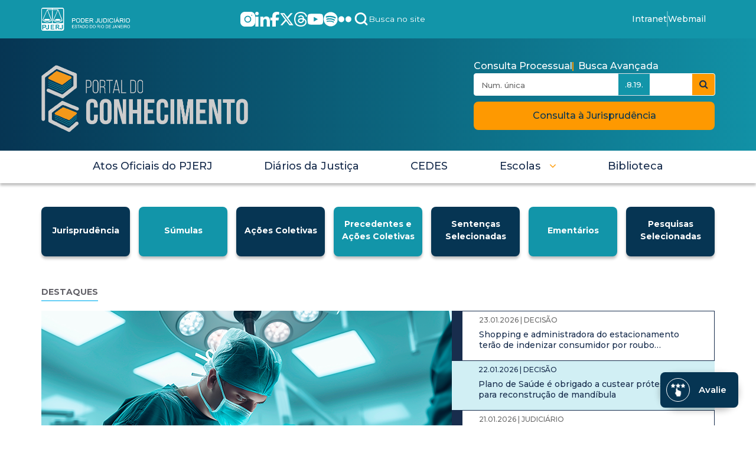

--- FILE ---
content_type: text/html;charset=UTF-8
request_url: https://www.tjrj.jus.br/web/portal-conhecimento
body_size: 34923
content:
































	
		
		
			<!DOCTYPE html>



































































<html class="ltr" dir="ltr" lang="pt-BR">

<head>
	<title>Home - Portal do Conhecimento - Tribunal de Justiça do Estado do Rio de Janeiro</title>

	<meta content="initial-scale=1.0, width=device-width" name="viewport" />


	<link rel="stylesheet" href="/o/theme-conhecimento/css/jquery.bxslider.min.css?v=4.0">
	<script src="/o/theme-conhecimento/js/commons.js"></script>
	<script src="https://code.jquery.com/jquery-3.6.0.min.js"></script>
	<script type="text/javascript" src="https://cdn.rybena.com.br/dom/master/latest/rybena.js?positionPlayer=right&positionBar=right&renderTimeout=1000"></script>
	<!-- Google tag (gtag.js) -->
    <script async src="https://www.googletagmanager.com/gtag/js?id=G-6HS8HC6BSR"></script>
    <script type="text/javascript" data-senna-track="permanent" src="https://cdn-prod.securiti.ai/consent/auto_blocking/ab34fcbb-ee74-4442-962f-59c56823921a/29d0a59d-1bfc-40e2-b95c-64455abe5668.js"></script>
    <!--<script src="https://cdn.privacytools.com.br/public_api/banner/autoblock/v3/DPqO21819141.js?t=1"  data-senna-track="permanent"></script>-->
    <script>
        window.dataLayer = window.dataLayer || [];
        function gtag(){dataLayer.push(arguments);}
        gtag('js', new Date());
        gtag('config', 'G-6HS8HC6BSR');
    </script>
    <!-- Google Tag Manager -->

































<meta content="text/html; charset=UTF-8" http-equiv="content-type" />









<meta content="noindex" name="robots" />


<script type="importmap">{"imports":{"react-dom":"/o/frontend-js-react-web/__liferay__/exports/react-dom.js","@clayui/breadcrumb":"/o/frontend-taglib-clay/__liferay__/exports/@clayui$breadcrumb.js","@clayui/form":"/o/frontend-taglib-clay/__liferay__/exports/@clayui$form.js","@clayui/popover":"/o/frontend-taglib-clay/__liferay__/exports/@clayui$popover.js","@clayui/charts":"/o/frontend-taglib-clay/__liferay__/exports/@clayui$charts.js","@clayui/shared":"/o/frontend-taglib-clay/__liferay__/exports/@clayui$shared.js","@clayui/localized-input":"/o/frontend-taglib-clay/__liferay__/exports/@clayui$localized-input.js","@clayui/modal":"/o/frontend-taglib-clay/__liferay__/exports/@clayui$modal.js","@clayui/empty-state":"/o/frontend-taglib-clay/__liferay__/exports/@clayui$empty-state.js","react":"/o/frontend-js-react-web/__liferay__/exports/react.js","@clayui/navigation-bar":"/o/frontend-taglib-clay/__liferay__/exports/@clayui$navigation-bar.js","@clayui/color-picker":"/o/frontend-taglib-clay/__liferay__/exports/@clayui$color-picker.js","@clayui/pagination":"/o/frontend-taglib-clay/__liferay__/exports/@clayui$pagination.js","@clayui/icon":"/o/frontend-taglib-clay/__liferay__/exports/@clayui$icon.js","@clayui/table":"/o/frontend-taglib-clay/__liferay__/exports/@clayui$table.js","@clayui/autocomplete":"/o/frontend-taglib-clay/__liferay__/exports/@clayui$autocomplete.js","@clayui/slider":"/o/frontend-taglib-clay/__liferay__/exports/@clayui$slider.js","@clayui/management-toolbar":"/o/frontend-taglib-clay/__liferay__/exports/@clayui$management-toolbar.js","@clayui/multi-select":"/o/frontend-taglib-clay/__liferay__/exports/@clayui$multi-select.js","@clayui/nav":"/o/frontend-taglib-clay/__liferay__/exports/@clayui$nav.js","@clayui/time-picker":"/o/frontend-taglib-clay/__liferay__/exports/@clayui$time-picker.js","@clayui/provider":"/o/frontend-taglib-clay/__liferay__/exports/@clayui$provider.js","@clayui/upper-toolbar":"/o/frontend-taglib-clay/__liferay__/exports/@clayui$upper-toolbar.js","@clayui/panel":"/o/frontend-taglib-clay/__liferay__/exports/@clayui$panel.js","@clayui/loading-indicator":"/o/frontend-taglib-clay/__liferay__/exports/@clayui$loading-indicator.js","@clayui/list":"/o/frontend-taglib-clay/__liferay__/exports/@clayui$list.js","@clayui/drop-down":"/o/frontend-taglib-clay/__liferay__/exports/@clayui$drop-down.js","@clayui/date-picker":"/o/frontend-taglib-clay/__liferay__/exports/@clayui$date-picker.js","@clayui/label":"/o/frontend-taglib-clay/__liferay__/exports/@clayui$label.js","@clayui/data-provider":"/o/frontend-taglib-clay/__liferay__/exports/@clayui$data-provider.js","@liferay/frontend-js-api/data-set":"/o/frontend-js-dependencies-web/__liferay__/exports/@liferay$js-api$data-set.js","@clayui/core":"/o/frontend-taglib-clay/__liferay__/exports/@clayui$core.js","@clayui/pagination-bar":"/o/frontend-taglib-clay/__liferay__/exports/@clayui$pagination-bar.js","@clayui/layout":"/o/frontend-taglib-clay/__liferay__/exports/@clayui$layout.js","@clayui/multi-step-nav":"/o/frontend-taglib-clay/__liferay__/exports/@clayui$multi-step-nav.js","@liferay/frontend-js-api":"/o/frontend-js-dependencies-web/__liferay__/exports/@liferay$js-api.js","@clayui/toolbar":"/o/frontend-taglib-clay/__liferay__/exports/@clayui$toolbar.js","@clayui/css":"/o/frontend-taglib-clay/__liferay__/exports/@clayui$css.js","@clayui/badge":"/o/frontend-taglib-clay/__liferay__/exports/@clayui$badge.js","@clayui/alert":"/o/frontend-taglib-clay/__liferay__/exports/@clayui$alert.js","@clayui/link":"/o/frontend-taglib-clay/__liferay__/exports/@clayui$link.js","@clayui/card":"/o/frontend-taglib-clay/__liferay__/exports/@clayui$card.js","@clayui/progress-bar":"/o/frontend-taglib-clay/__liferay__/exports/@clayui$progress-bar.js","@clayui/tooltip":"/o/frontend-taglib-clay/__liferay__/exports/@clayui$tooltip.js","@clayui/button":"/o/frontend-taglib-clay/__liferay__/exports/@clayui$button.js","@clayui/tabs":"/o/frontend-taglib-clay/__liferay__/exports/@clayui$tabs.js","@clayui/sticker":"/o/frontend-taglib-clay/__liferay__/exports/@clayui$sticker.js"},"scopes":{}}</script><script data-senna-track="temporary">var Liferay = window.Liferay || {};Liferay.Icons = Liferay.Icons || {};Liferay.Icons.controlPanelSpritemap = 'https://www.tjrj.jus.br/o/admin-theme/images/clay/icons.svg';Liferay.Icons.spritemap = 'https://www.tjrj.jus.br/o/theme-conhecimento-new/images/clay/icons.svg';</script>
<script data-senna-track="permanent" src="/combo?browserId=chrome&minifierType=js&languageId=pt_BR&t=1769320601477&/o/frontend-js-jquery-web/jquery/jquery.min.js&/o/frontend-js-jquery-web/jquery/init.js&/o/frontend-js-jquery-web/jquery/ajax.js&/o/frontend-js-jquery-web/jquery/bootstrap.bundle.min.js&/o/frontend-js-jquery-web/jquery/collapsible_search.js&/o/frontend-js-jquery-web/jquery/fm.js&/o/frontend-js-jquery-web/jquery/form.js&/o/frontend-js-jquery-web/jquery/popper.min.js&/o/frontend-js-jquery-web/jquery/side_navigation.js" type="text/javascript"></script>
<link data-senna-track="permanent" href="/o/frontend-theme-font-awesome-web/css/main.css?&mac=KWb8CY3oOhD728SI0G+NfXJbH/E=&browserId=chrome&languageId=pt_BR&minifierType=css&themeId=themeconhecimento_WAR_themeconhecimentonew" rel="stylesheet" type="text/css" />
<link data-senna-track="temporary" href="https://conhecimento.tjrj.jus.br" rel="canonical" />
<link data-senna-track="temporary" href="https://conhecimento.tjrj.jus.br" hreflang="pt-BR" rel="alternate" />
<link data-senna-track="temporary" href="https://conhecimento.tjrj.jus.br" hreflang="x-default" rel="alternate" />

<meta property="og:locale" content="pt_BR">
<meta property="og:locale:alternate" content="pt_BR">
<meta property="og:site_name" content="Portal do Conhecimento">
<meta property="og:title" content="Home - Portal do Conhecimento - Tribunal de Justiça do Estado do Rio de Janeiro">
<meta property="og:type" content="website">
<meta property="og:url" content="https://conhecimento.tjrj.jus.br">


<link href="https://www.tjrj.jus.br/o/theme-conhecimento-new/images/favicon.ico" rel="apple-touch-icon" />
<link href="https://www.tjrj.jus.br/o/theme-conhecimento-new/images/favicon.ico" rel="icon" />



<link class="lfr-css-file" data-senna-track="temporary" href="https://www.tjrj.jus.br/o/theme-conhecimento-new/css/clay.css?browserId=chrome&amp;themeId=themeconhecimento_WAR_themeconhecimentonew&amp;minifierType=css&amp;languageId=pt_BR&amp;t=1769331284000" id="liferayAUICSS" rel="stylesheet" type="text/css" />









	<link href="/combo?browserId=chrome&amp;minifierType=css&amp;themeId=themeconhecimento_WAR_themeconhecimentonew&amp;languageId=pt_BR&amp;com_liferay_asset_publisher_web_portlet_AssetPublisherPortlet_INSTANCE_KV6iXaM35iMY:%2Fo%2Fasset-publisher-web%2Fcss%2Fmain.css&amp;com_liferay_commerce_product_asset_categories_navigation_web_internal_portlet_CPAssetCategoriesNavigationPortlet_INSTANCE_cpAssetCategoriesNavigationPortlet_navigation_menu:%2Fo%2Fcommerce-product-asset-categories-navigation-web%2Fcss%2Fmain.css&amp;com_liferay_portal_search_web_portlet_SearchPortlet:%2Fo%2Fportal-search-web%2Fcss%2Fmain.css&amp;com_liferay_product_navigation_product_menu_web_portlet_ProductMenuPortlet:%2Fo%2Fproduct-navigation-product-menu-web%2Fcss%2Fmain.css&amp;com_liferay_product_navigation_user_personal_bar_web_portlet_ProductNavigationUserPersonalBarPortlet:%2Fo%2Fcom.liferay.product.navigation.user.personal.bar.web%2Fcss%2Fmain.css&amp;com_liferay_site_navigation_menu_web_portlet_SiteNavigationMenuPortlet:%2Fo%2Fsite-navigation-menu-web%2Fcss%2Fmain.css&amp;t=1769331284000" rel="stylesheet" type="text/css"
 data-senna-track="temporary" id="116e5bc9" />








<script data-senna-track="temporary" type="text/javascript">
	// <![CDATA[
		var Liferay = Liferay || {};

		Liferay.Browser = {
			acceptsGzip: function() {
				return true;
			},

			

			getMajorVersion: function() {
				return 131.0;
			},

			getRevision: function() {
				return '537.36';
			},
			getVersion: function() {
				return '131.0';
			},

			

			isAir: function() {
				return false;
			},
			isChrome: function() {
				return true;
			},
			isEdge: function() {
				return false;
			},
			isFirefox: function() {
				return false;
			},
			isGecko: function() {
				return true;
			},
			isIe: function() {
				return false;
			},
			isIphone: function() {
				return false;
			},
			isLinux: function() {
				return false;
			},
			isMac: function() {
				return true;
			},
			isMobile: function() {
				return false;
			},
			isMozilla: function() {
				return false;
			},
			isOpera: function() {
				return false;
			},
			isRtf: function() {
				return true;
			},
			isSafari: function() {
				return true;
			},
			isSun: function() {
				return false;
			},
			isWebKit: function() {
				return true;
			},
			isWindows: function() {
				return false;
			}
		};

		Liferay.Data = Liferay.Data || {};

		Liferay.Data.ICONS_INLINE_SVG = true;

		Liferay.Data.NAV_SELECTOR = '#navigation';

		Liferay.Data.NAV_SELECTOR_MOBILE = '#navigationCollapse';

		Liferay.Data.isCustomizationView = function() {
			return false;
		};

		Liferay.Data.notices = [
			
		];

		(function () {
			var available = {};

			var direction = {};

			

				available['pt_BR'] = 'português\x20\x28Brasil\x29';
				direction['pt_BR'] = 'ltr';

			

			Liferay.Language = {
				available,
				direction,
				get: function(key) {
					return key;
				}
			};
		})();

		var featureFlags = {"LPS-170122":false,"LPS-190890":false,"COMMERCE-9410":false,"LPS-172903":false,"LPS-178642":false,"LPS-187284":false,"LRAC-10632":false,"LPS-187285":false,"LPS-189187":false,"LPS-114786":false,"COMMERCE-8087":false,"LRAC-10757":false,"LPS-180090":false,"LPS-170809":false,"LPS-178052":false,"LPS-189856":false,"LPS-188645":false,"LPS-182184":false,"LPS-157670":false,"COMMERCE-11026":false,"LPS-180328":false,"COMMERCE-11028":false,"LPS-169923":false,"LPS-171364":false,"LPS-192282":false,"COMMERCE-11181":false,"LPS-153714":false,"COMMERCE-10890":false,"LPS-170670":false,"LPS-169981":false,"LPS-177664":false,"LPS-177027":false,"LPS-177668":false,"LPS-172416":false,"LPS-172017":false,"LPS-163118":false,"LPS-135430":false,"LPS-134060":false,"LPS-164563":false,"LPS-122920":false,"LPS-148856":false,"LPS-173135":false,"LPS-182728":false,"LPS-167253":false,"LPS-169992":false,"LPS-187142":false,"LPS-183498":false,"LRAC-14055":false,"LPS-187854":false,"LPS-179483":false,"LPS-166479":false,"LPS-165346":false,"LPS-144527":false,"COMMERCE-8949":false,"LPS-188060":false,"LPS-149256":false,"LPS-165482":false,"COMMERCE-11287":false,"LPS-174939":false,"LPS-174816":false,"LPS-186360":false,"LPS-189430":false,"LPS-153332":false,"LPS-179669":false,"LPS-174417":false,"LPS-183882":false,"LPS-155284":false,"LPS-186558":false,"LPS-176083":false,"LPS-158675":false,"LPS-184413":false,"LPS-184016":false,"LPS-180292":false,"LPS-159643":false,"LPS-161033":false,"LPS-164948":false,"LPS-184255":false,"LPS-129412":false,"LPS-183727":false,"LPS-166126":false,"LPS-182512":false,"LPS-187846":false,"LPS-186757":false};

		Liferay.FeatureFlags = Object.keys(featureFlags).reduce(
			(acc, key) => ({
				...acc, [key]: featureFlags[key] === 'true' || featureFlags[key] === true
			}), {}
		);

		Liferay.PortletKeys = {
			DOCUMENT_LIBRARY: 'com_liferay_document_library_web_portlet_DLPortlet',
			DYNAMIC_DATA_MAPPING: 'com_liferay_dynamic_data_mapping_web_portlet_DDMPortlet',
			ITEM_SELECTOR: 'com_liferay_item_selector_web_portlet_ItemSelectorPortlet'
		};

		Liferay.PropsValues = {
			JAVASCRIPT_SINGLE_PAGE_APPLICATION_TIMEOUT: 0,
			UPLOAD_SERVLET_REQUEST_IMPL_MAX_SIZE: 104857600
		};

		Liferay.ThemeDisplay = {

			

			
				getLayoutId: function() {
					return '1688';
				},

				

				getLayoutRelativeControlPanelURL: function() {
					return '/group/portal-conhecimento/~/control_panel/manage';
				},

				getLayoutRelativeURL: function() {
					return '/web/portal-conhecimento/home';
				},
				getLayoutURL: function() {
					return 'https://www.tjrj.jus.br/web/portal-conhecimento/home';
				},
				getParentLayoutId: function() {
					return '0';
				},
				isControlPanel: function() {
					return false;
				},
				isPrivateLayout: function() {
					return 'false';
				},
				isVirtualLayout: function() {
					return false;
				},
			

			getBCP47LanguageId: function() {
				return 'pt-BR';
			},
			getCanonicalURL: function() {

				

				return 'https\x3a\x2f\x2fconhecimento\x2etjrj\x2ejus\x2ebr';
			},
			getCDNBaseURL: function() {
				return 'https://www.tjrj.jus.br';
			},
			getCDNDynamicResourcesHost: function() {
				return '';
			},
			getCDNHost: function() {
				return '';
			},
			getCompanyGroupId: function() {
				return '156075';
			},
			getCompanyId: function() {
				return '10112';
			},
			getDefaultLanguageId: function() {
				return 'pt_BR';
			},
			getDoAsUserIdEncoded: function() {
				return '';
			},
			getLanguageId: function() {
				return 'pt_BR';
			},
			getParentGroupId: function() {
				return '5736540';
			},
			getPathContext: function() {
				return '';
			},
			getPathImage: function() {
				return '/image';
			},
			getPathJavaScript: function() {
				return '/o/frontend-js-web';
			},
			getPathMain: function() {
				return '/c';
			},
			getPathThemeImages: function() {
				return 'https://www.tjrj.jus.br/o/theme-conhecimento-new/images';
			},
			getPathThemeRoot: function() {
				return '/o/theme-conhecimento-new';
			},
			getPlid: function() {
				return '400335206';
			},
			getPortalURL: function() {
				return 'https://www.tjrj.jus.br';
			},
			getRealUserId: function() {
				return '10115';
			},
			getRemoteAddr: function() {
				return '10.131.8.2';
			},
			getRemoteHost: function() {
				return '10.131.8.2';
			},
			getScopeGroupId: function() {
				return '5736540';
			},
			getScopeGroupIdOrLiveGroupId: function() {
				return '5736540';
			},
			getSessionId: function() {
				return '';
			},
			getSiteAdminURL: function() {
				return 'https://www.tjrj.jus.br/group/portal-conhecimento/~/control_panel/manage?p_p_lifecycle=0&p_p_state=maximized&p_p_mode=view';
			},
			getSiteGroupId: function() {
				return '5736540';
			},
			getURLControlPanel: function() {
				return '/group/control_panel?refererPlid=400335206';
			},
			getURLHome: function() {
				return 'https\x3a\x2f\x2fwww\x2etjrj\x2ejus\x2ebr\x2fweb\x2fguest';
			},
			getUserEmailAddress: function() {
				return '';
			},
			getUserId: function() {
				return '10115';
			},
			getUserName: function() {
				return '';
			},
			isAddSessionIdToURL: function() {
				return false;
			},
			isImpersonated: function() {
				return false;
			},
			isSignedIn: function() {
				return false;
			},

			isStagedPortlet: function() {
				
					
					
						return false;
					
				
			},

			isStateExclusive: function() {
				return false;
			},
			isStateMaximized: function() {
				return false;
			},
			isStatePopUp: function() {
				return false;
			}
		};

		var themeDisplay = Liferay.ThemeDisplay;

		Liferay.AUI = {

			

			getCombine: function() {
				return true;
			},
			getComboPath: function() {
				return '/combo/?browserId=chrome&minifierType=&languageId=pt_BR&t=1769320478774&';
			},
			getDateFormat: function() {
				return '%d/%m/%Y';
			},
			getEditorCKEditorPath: function() {
				return '/o/frontend-editor-ckeditor-web';
			},
			getFilter: function() {
				var filter = 'raw';

				
					
						filter = 'min';
					
					
				

				return filter;
			},
			getFilterConfig: function() {
				var instance = this;

				var filterConfig = null;

				if (!instance.getCombine()) {
					filterConfig = {
						replaceStr: '.js' + instance.getStaticResourceURLParams(),
						searchExp: '\\.js$'
					};
				}

				return filterConfig;
			},
			getJavaScriptRootPath: function() {
				return '/o/frontend-js-web';
			},
			getPortletRootPath: function() {
				return '/html/portlet';
			},
			getStaticResourceURLParams: function() {
				return '?browserId=chrome&minifierType=&languageId=pt_BR&t=1769320478774';
			}
		};

		Liferay.authToken = 'zmoljeCl';

		

		Liferay.currentURL = '\x2fweb\x2fportal-conhecimento';
		Liferay.currentURLEncoded = '\x252Fweb\x252Fportal-conhecimento';
	// ]]>
</script>

<script data-senna-track="temporary" type="text/javascript">window.__CONFIG__= {basePath: '',combine: true, defaultURLParams: null, explainResolutions: false, exposeGlobal: false, logLevel: 'warn', moduleType: 'module', namespace:'Liferay', reportMismatchedAnonymousModules: 'warn', resolvePath: '/o/js_resolve_modules/c4712999-b3fa-43ba-b1f0-239adf842365', url: '/combo/?browserId=chrome&minifierType=js&languageId=pt_BR&t=1769320478774&', waitTimeout: 60000};</script><script data-senna-track="permanent" src="/o/frontend-js-loader-modules-extender/loader.js?&mac=kuyYLzgmJRuntKLenfFpZdHstco=&browserId=chrome&languageId=pt_BR&minifierType=js" type="text/javascript"></script><script data-senna-track="permanent" src="/combo?browserId=chrome&minifierType=js&languageId=pt_BR&t=1769320478774&/o/frontend-js-aui-web/aui/aui/aui-min.js&/o/frontend-js-aui-web/liferay/modules.js&/o/frontend-js-aui-web/liferay/aui_sandbox.js&/o/frontend-js-aui-web/aui/attribute-base/attribute-base-min.js&/o/frontend-js-aui-web/aui/attribute-complex/attribute-complex-min.js&/o/frontend-js-aui-web/aui/attribute-core/attribute-core-min.js&/o/frontend-js-aui-web/aui/attribute-observable/attribute-observable-min.js&/o/frontend-js-aui-web/aui/attribute-extras/attribute-extras-min.js&/o/frontend-js-aui-web/aui/event-custom-base/event-custom-base-min.js&/o/frontend-js-aui-web/aui/event-custom-complex/event-custom-complex-min.js&/o/frontend-js-aui-web/aui/oop/oop-min.js&/o/frontend-js-aui-web/aui/aui-base-lang/aui-base-lang-min.js&/o/frontend-js-aui-web/liferay/dependency.js&/o/frontend-js-aui-web/liferay/util.js&/o/frontend-js-web/liferay/dom_task_runner.js&/o/frontend-js-web/liferay/events.js&/o/frontend-js-web/liferay/lazy_load.js&/o/frontend-js-web/liferay/liferay.js&/o/frontend-js-web/liferay/global.bundle.js&/o/frontend-js-web/liferay/portlet.js&/o/frontend-js-web/liferay/workflow.js&/o/oauth2-provider-web/js/liferay.js" type="text/javascript"></script>
<script data-senna-track="temporary" type="text/javascript">window.Liferay = Liferay || {}; window.Liferay.OAuth2 = {getAuthorizeURL: function() {return 'https://www.tjrj.jus.br/o/oauth2/authorize';}, getBuiltInRedirectURL: function() {return 'https://www.tjrj.jus.br/o/oauth2/redirect';}, getIntrospectURL: function() { return 'https://www.tjrj.jus.br/o/oauth2/introspect';}, getTokenURL: function() {return 'https://www.tjrj.jus.br/o/oauth2/token';}, getUserAgentApplication: function(externalReferenceCode) {return Liferay.OAuth2._userAgentApplications[externalReferenceCode];}, _userAgentApplications: {}}</script><script data-senna-track="temporary" type="text/javascript">try {var MODULE_MAIN='staging-taglib@7.0.45/index';var MODULE_PATH='/o/staging-taglib';AUI().applyConfig({groups:{stagingTaglib:{base:MODULE_PATH+"/",combine:Liferay.AUI.getCombine(),filter:Liferay.AUI.getFilterConfig(),modules:{"liferay-export-import-management-bar-button":{path:"export_import_entity_management_bar_button/js/main.js",requires:["aui-component","liferay-search-container","liferay-search-container-select"]}},root:MODULE_PATH+"/"}}});
} catch(error) {console.error(error);}try {var MODULE_MAIN='product-navigation-taglib@6.0.53/index';var MODULE_PATH='/o/product-navigation-taglib';AUI().applyConfig({groups:{controlmenu:{base:MODULE_PATH+"/",combine:Liferay.AUI.getCombine(),filter:Liferay.AUI.getFilterConfig(),modules:{"liferay-product-navigation-control-menu":{path:"control_menu/js/product_navigation_control_menu.js",requires:["aui-node","event-touch"]}},root:MODULE_PATH+"/"}}});
} catch(error) {console.error(error);}try {var MODULE_MAIN='journal-web@5.0.150/index';var MODULE_PATH='/o/journal-web';AUI().applyConfig({groups:{journal:{base:MODULE_PATH+"/js/",combine:Liferay.AUI.getCombine(),filter:Liferay.AUI.getFilterConfig(),modules:{"liferay-journal-navigation":{path:"navigation.js",requires:["aui-component","liferay-portlet-base","liferay-search-container"]},"liferay-portlet-journal":{path:"main.js",requires:["aui-base","liferay-portlet-base","liferay-util-window"]}},root:MODULE_PATH+"/js/"}}});
} catch(error) {console.error(error);}try {var MODULE_MAIN='exportimport-web@5.0.75/index';var MODULE_PATH='/o/exportimport-web';AUI().applyConfig({groups:{exportimportweb:{base:MODULE_PATH+"/",combine:Liferay.AUI.getCombine(),filter:Liferay.AUI.getFilterConfig(),modules:{"liferay-export-import-export-import":{path:"js/main.js",requires:["aui-datatype","aui-dialog-iframe-deprecated","aui-modal","aui-parse-content","aui-toggler","liferay-portlet-base","liferay-util-window"]}},root:MODULE_PATH+"/"}}});
} catch(error) {console.error(error);}try {var MODULE_MAIN='staging-processes-web@5.0.48/index';var MODULE_PATH='/o/staging-processes-web';AUI().applyConfig({groups:{stagingprocessesweb:{base:MODULE_PATH+"/",combine:Liferay.AUI.getCombine(),filter:Liferay.AUI.getFilterConfig(),modules:{"liferay-staging-processes-export-import":{path:"js/main.js",requires:["aui-datatype","aui-dialog-iframe-deprecated","aui-modal","aui-parse-content","aui-toggler","liferay-portlet-base","liferay-util-window"]}},root:MODULE_PATH+"/"}}});
} catch(error) {console.error(error);}try {var MODULE_MAIN='@liferay/frontend-taglib@12.3.4/index';var MODULE_PATH='/o/frontend-taglib';AUI().applyConfig({groups:{"frontend-taglib":{base:MODULE_PATH+"/",combine:Liferay.AUI.getCombine(),filter:Liferay.AUI.getFilterConfig(),modules:{"liferay-management-bar":{path:"management_bar/js/management_bar.js",requires:["aui-component","liferay-portlet-base"]},"liferay-sidebar-panel":{path:"sidebar_panel/js/sidebar_panel.js",requires:["aui-base","aui-debounce","aui-parse-content","liferay-portlet-base"]}},root:MODULE_PATH+"/"}}});
} catch(error) {console.error(error);}try {var MODULE_MAIN='@liferay/frontend-js-state-web@1.0.17/index';var MODULE_PATH='/o/frontend-js-state-web';AUI().applyConfig({groups:{state:{mainModule:MODULE_MAIN}}});
} catch(error) {console.error(error);}try {var MODULE_MAIN='@liferay/frontend-js-react-web@5.0.30/index';var MODULE_PATH='/o/frontend-js-react-web';AUI().applyConfig({groups:{react:{mainModule:MODULE_MAIN}}});
} catch(error) {console.error(error);}try {var MODULE_MAIN='frontend-js-components-web@2.0.52/index';var MODULE_PATH='/o/frontend-js-components-web';AUI().applyConfig({groups:{components:{mainModule:MODULE_MAIN}}});
} catch(error) {console.error(error);}try {var MODULE_MAIN='frontend-editor-alloyeditor-web@5.0.41/index';var MODULE_PATH='/o/frontend-editor-alloyeditor-web';AUI().applyConfig({groups:{alloyeditor:{base:MODULE_PATH+"/js/",combine:Liferay.AUI.getCombine(),filter:Liferay.AUI.getFilterConfig(),modules:{"liferay-alloy-editor":{path:"alloyeditor.js",requires:["aui-component","liferay-portlet-base","timers"]},"liferay-alloy-editor-source":{path:"alloyeditor_source.js",requires:["aui-debounce","liferay-fullscreen-source-editor","liferay-source-editor","plugin"]}},root:MODULE_PATH+"/js/"}}});
} catch(error) {console.error(error);}try {var MODULE_MAIN='contacts-web@5.0.51/index';var MODULE_PATH='/o/contacts-web';AUI().applyConfig({groups:{contactscenter:{base:MODULE_PATH+"/js/",combine:Liferay.AUI.getCombine(),filter:Liferay.AUI.getFilterConfig(),modules:{"liferay-contacts-center":{path:"main.js",requires:["aui-io-plugin-deprecated","aui-toolbar","autocomplete-base","datasource-io","json-parse","liferay-portlet-base","liferay-util-window"]}},root:MODULE_PATH+"/js/"}}});
} catch(error) {console.error(error);}try {var MODULE_MAIN='portal-workflow-task-web@5.0.61/index';var MODULE_PATH='/o/portal-workflow-task-web';AUI().applyConfig({groups:{workflowtasks:{base:MODULE_PATH+"/js/",combine:Liferay.AUI.getCombine(),filter:Liferay.AUI.getFilterConfig(),modules:{"liferay-workflow-tasks":{path:"main.js",requires:["liferay-util-window"]}},root:MODULE_PATH+"/js/"}}});
} catch(error) {console.error(error);}try {var MODULE_MAIN='portal-workflow-kaleo-designer-web@5.0.114/index';var MODULE_PATH='/o/portal-workflow-kaleo-designer-web';AUI().applyConfig({groups:{"kaleo-designer":{base:MODULE_PATH+"/designer/js/legacy/",combine:Liferay.AUI.getCombine(),filter:Liferay.AUI.getFilterConfig(),modules:{"liferay-kaleo-designer-autocomplete-util":{path:"autocomplete_util.js",requires:["autocomplete","autocomplete-highlighters"]},"liferay-kaleo-designer-definition-diagram-controller":{path:"definition_diagram_controller.js",requires:["liferay-kaleo-designer-field-normalizer","liferay-kaleo-designer-utils"]},"liferay-kaleo-designer-dialogs":{path:"dialogs.js",requires:["liferay-util-window"]},"liferay-kaleo-designer-editors":{path:"editors.js",requires:["aui-ace-editor","aui-ace-editor-mode-xml","aui-base","aui-datatype","aui-node","liferay-kaleo-designer-autocomplete-util","liferay-kaleo-designer-utils"]},"liferay-kaleo-designer-field-normalizer":{path:"field_normalizer.js",requires:["liferay-kaleo-designer-remote-services"]},"liferay-kaleo-designer-nodes":{path:"nodes.js",requires:["aui-datatable","aui-datatype","aui-diagram-builder","liferay-kaleo-designer-editors","liferay-kaleo-designer-utils"]},"liferay-kaleo-designer-remote-services":{path:"remote_services.js",requires:["aui-io","liferay-portlet-url"]},"liferay-kaleo-designer-templates":{path:"templates.js",requires:["aui-tpl-snippets-deprecated"]},"liferay-kaleo-designer-utils":{path:"utils.js",requires:[]},"liferay-kaleo-designer-xml-definition":{path:"xml_definition.js",requires:["aui-base","aui-component","dataschema-xml","datatype-xml"]},"liferay-kaleo-designer-xml-definition-serializer":{path:"xml_definition_serializer.js",requires:["escape","liferay-kaleo-designer-xml-util"]},"liferay-kaleo-designer-xml-util":{path:"xml_util.js",requires:["aui-base"]},"liferay-portlet-kaleo-designer":{path:"main.js",requires:["aui-ace-editor","aui-ace-editor-mode-xml","aui-tpl-snippets-deprecated","dataschema-xml","datasource","datatype-xml","event-valuechange","io-form","liferay-kaleo-designer-autocomplete-util","liferay-kaleo-designer-editors","liferay-kaleo-designer-nodes","liferay-kaleo-designer-remote-services","liferay-kaleo-designer-utils","liferay-kaleo-designer-xml-util","liferay-util-window"]}},root:MODULE_PATH+"/designer/js/legacy/"}}});
} catch(error) {console.error(error);}try {var MODULE_MAIN='dynamic-data-mapping-web@5.0.92/index';var MODULE_PATH='/o/dynamic-data-mapping-web';!function(){const a=Liferay.AUI;AUI().applyConfig({groups:{ddm:{base:MODULE_PATH+"/js/",combine:Liferay.AUI.getCombine(),filter:a.getFilterConfig(),modules:{"liferay-ddm-form":{path:"ddm_form.js",requires:["aui-base","aui-datatable","aui-datatype","aui-image-viewer","aui-parse-content","aui-set","aui-sortable-list","json","liferay-form","liferay-map-base","liferay-translation-manager","liferay-util-window"]},"liferay-portlet-dynamic-data-mapping":{condition:{trigger:"liferay-document-library"},path:"main.js",requires:["arraysort","aui-form-builder-deprecated","aui-form-validator","aui-map","aui-text-unicode","json","liferay-menu","liferay-translation-manager","liferay-util-window","text"]},"liferay-portlet-dynamic-data-mapping-custom-fields":{condition:{trigger:"liferay-document-library"},path:"custom_fields.js",requires:["liferay-portlet-dynamic-data-mapping"]}},root:MODULE_PATH+"/js/"}}})}();
} catch(error) {console.error(error);}try {var MODULE_MAIN='portal-search-web@6.0.113/index';var MODULE_PATH='/o/portal-search-web';AUI().applyConfig({groups:{search:{base:MODULE_PATH+"/js/",combine:Liferay.AUI.getCombine(),filter:Liferay.AUI.getFilterConfig(),modules:{"liferay-search-bar":{path:"search_bar.js",requires:[]},"liferay-search-custom-filter":{path:"custom_filter.js",requires:[]},"liferay-search-facet-util":{path:"facet_util.js",requires:[]},"liferay-search-modified-facet":{path:"modified_facet.js",requires:["aui-form-validator","liferay-search-facet-util"]},"liferay-search-modified-facet-configuration":{path:"modified_facet_configuration.js",requires:["aui-node"]},"liferay-search-sort-configuration":{path:"sort_configuration.js",requires:["aui-node"]},"liferay-search-sort-util":{path:"sort_util.js",requires:[]}},root:MODULE_PATH+"/js/"}}});
} catch(error) {console.error(error);}try {var MODULE_MAIN='commerce-product-content-web@4.0.101/index';var MODULE_PATH='/o/commerce-product-content-web';AUI().applyConfig({groups:{productcontent:{base:MODULE_PATH+"/js/",combine:Liferay.AUI.getCombine(),modules:{"liferay-commerce-product-content":{path:"product_content.js",requires:["aui-base","aui-io-request","aui-parse-content","liferay-portlet-base","liferay-portlet-url"]}},root:MODULE_PATH+"/js/"}}});
} catch(error) {console.error(error);}try {var MODULE_MAIN='commerce-frontend-impl@4.0.48/index';var MODULE_PATH='/o/commerce-frontend-impl';AUI().applyConfig({groups:{commercefrontend:{base:MODULE_PATH+"/js/",combine:Liferay.AUI.getCombine(),modules:{"liferay-commerce-frontend-management-bar-state":{condition:{trigger:"liferay-management-bar"},path:"management_bar_state.js",requires:["liferay-management-bar"]}},root:MODULE_PATH+"/js/"}}});
} catch(error) {console.error(error);}try {var MODULE_MAIN='calendar-web@5.0.78/index';var MODULE_PATH='/o/calendar-web';AUI().applyConfig({groups:{calendar:{base:MODULE_PATH+"/js/",combine:Liferay.AUI.getCombine(),filter:Liferay.AUI.getFilterConfig(),modules:{"liferay-calendar-a11y":{path:"calendar_a11y.js",requires:["calendar"]},"liferay-calendar-container":{path:"calendar_container.js",requires:["aui-alert","aui-base","aui-component","liferay-portlet-base"]},"liferay-calendar-date-picker-sanitizer":{path:"date_picker_sanitizer.js",requires:["aui-base"]},"liferay-calendar-interval-selector":{path:"interval_selector.js",requires:["aui-base","liferay-portlet-base"]},"liferay-calendar-interval-selector-scheduler-event-link":{path:"interval_selector_scheduler_event_link.js",requires:["aui-base","liferay-portlet-base"]},"liferay-calendar-list":{path:"calendar_list.js",requires:["aui-template-deprecated","liferay-scheduler"]},"liferay-calendar-message-util":{path:"message_util.js",requires:["liferay-util-window"]},"liferay-calendar-recurrence-converter":{path:"recurrence_converter.js",requires:[]},"liferay-calendar-recurrence-dialog":{path:"recurrence.js",requires:["aui-base","liferay-calendar-recurrence-util"]},"liferay-calendar-recurrence-util":{path:"recurrence_util.js",requires:["aui-base","liferay-util-window"]},"liferay-calendar-reminders":{path:"calendar_reminders.js",requires:["aui-base"]},"liferay-calendar-remote-services":{path:"remote_services.js",requires:["aui-base","aui-component","liferay-calendar-util","liferay-portlet-base"]},"liferay-calendar-session-listener":{path:"session_listener.js",requires:["aui-base","liferay-scheduler"]},"liferay-calendar-simple-color-picker":{path:"simple_color_picker.js",requires:["aui-base","aui-template-deprecated"]},"liferay-calendar-simple-menu":{path:"simple_menu.js",requires:["aui-base","aui-template-deprecated","event-outside","event-touch","widget-modality","widget-position","widget-position-align","widget-position-constrain","widget-stack","widget-stdmod"]},"liferay-calendar-util":{path:"calendar_util.js",requires:["aui-datatype","aui-io","aui-scheduler","aui-toolbar","autocomplete","autocomplete-highlighters"]},"liferay-scheduler":{path:"scheduler.js",requires:["async-queue","aui-datatype","aui-scheduler","dd-plugin","liferay-calendar-a11y","liferay-calendar-message-util","liferay-calendar-recurrence-converter","liferay-calendar-recurrence-util","liferay-calendar-util","liferay-scheduler-event-recorder","liferay-scheduler-models","promise","resize-plugin"]},"liferay-scheduler-event-recorder":{path:"scheduler_event_recorder.js",requires:["dd-plugin","liferay-calendar-util","resize-plugin"]},"liferay-scheduler-models":{path:"scheduler_models.js",requires:["aui-datatype","dd-plugin","liferay-calendar-util"]}},root:MODULE_PATH+"/js/"}}});
} catch(error) {console.error(error);}try {var MODULE_MAIN='item-selector-taglib@5.3.13/index.es';var MODULE_PATH='/o/item-selector-taglib';AUI().applyConfig({groups:{"item-selector-taglib":{base:MODULE_PATH+"/",combine:Liferay.AUI.getCombine(),filter:Liferay.AUI.getFilterConfig(),modules:{"liferay-image-selector":{path:"image_selector/js/image_selector.js",requires:["aui-base","liferay-item-selector-dialog","liferay-portlet-base","uploader"]}},root:MODULE_PATH+"/"}}});
} catch(error) {console.error(error);}try {var MODULE_MAIN='invitation-invite-members-web@5.0.28/index';var MODULE_PATH='/o/invitation-invite-members-web';AUI().applyConfig({groups:{"invite-members":{base:MODULE_PATH+"/invite_members/js/",combine:Liferay.AUI.getCombine(),filter:Liferay.AUI.getFilterConfig(),modules:{"liferay-portlet-invite-members":{path:"main.js",requires:["aui-base","autocomplete-base","datasource-io","datatype-number","liferay-portlet-base","liferay-util-window","node-core"]}},root:MODULE_PATH+"/invite_members/js/"}}});
} catch(error) {console.error(error);}try {var MODULE_MAIN='@liferay/document-library-web@6.0.162/document_library/js/index';var MODULE_PATH='/o/document-library-web';AUI().applyConfig({groups:{dl:{base:MODULE_PATH+"/document_library/js/legacy/",combine:Liferay.AUI.getCombine(),filter:Liferay.AUI.getFilterConfig(),modules:{"document-library-upload-component":{path:"DocumentLibraryUpload.js",requires:["aui-component","aui-data-set-deprecated","aui-overlay-manager-deprecated","aui-overlay-mask-deprecated","aui-parse-content","aui-progressbar","aui-template-deprecated","liferay-search-container","querystring-parse-simple","uploader"]}},root:MODULE_PATH+"/document_library/js/legacy/"}}});
} catch(error) {console.error(error);}</script>


<script data-senna-track="temporary" type="text/javascript">
	// <![CDATA[
		
			
				
				
			
		

		

		
	// ]]>
</script>





	
		

			

			
				<script data-senna-track="permanent" id="googleAnalyticsScript" type="text/javascript">
					(function(i, s, o, g, r, a, m) {
						i['GoogleAnalyticsObject'] = r;

						i[r] = i[r] || function() {
							var arrayValue = i[r].q || [];

							i[r].q = arrayValue;

							(i[r].q).push(arguments);
						};

						i[r].l = 1 * new Date();

						a = s.createElement(o);
						m = s.getElementsByTagName(o)[0];
						a.async = 1;
						a.src = g;
						m.parentNode.insertBefore(a, m);
					})(window, document, 'script', '//www.google-analytics.com/analytics.js', 'ga');

					

					
						
						
							ga('create', 'UA-870424-17', 'auto');
						
					

					

					

					ga('send', 'pageview');

					
						Liferay.on(
							'endNavigate',
							function(event) {
								ga('set', 'page', Liferay.ThemeDisplay.getLayoutRelativeURL());
								ga('send', 'pageview');
							}
						);
					
				</script>
			
		
		
		
	



	
		
		
		

			

			
		
	












	



















<link class="lfr-css-file" data-senna-track="temporary" href="https://www.tjrj.jus.br/o/theme-conhecimento-new/css/main.css?browserId=chrome&amp;themeId=themeconhecimento_WAR_themeconhecimentonew&amp;minifierType=css&amp;languageId=pt_BR&amp;t=1769331284000" id="liferayThemeCSS" rel="stylesheet" type="text/css" />




	<style data-senna-track="temporary" type="text/css">
		.carousel-inner .carousel-item a > img {
   min-height: 135px !important;
   object-fit: contain !important;
}

.naveg-vertical.navegador.list-menu .titulo.portlet-title-text .conteudo > a {
color: #0864b0 !important;
}

.naveg-vertical.navegador.list-menu .titulo.portlet-title-text .conteudo > a:hover {
text-decoration: none !important;
}


@media (max-width: 992px){
.main-carousel .flex-carousel-content .news-card {
height: 81px !important;
}

.acesso-rapido-carousel {
margin-bottom: 0 !important;
}


.main-carousel .flex-carousel-content .news-header p {
    margin-top: -2px !important;
    line-height: 14px !important;
padding-bottom: 8px !important;
}

.main-carousel .flex-carousel-content .right-carousel-item {
height: 88px !important;
}

}

body {
  font-size: 16px;
}

[id^=p_p_id_com_liferay_journal_content_web_portlet_JournalContentPortlet_] .portlet-title-text {
text-wrap: auto;
}
	</style>





	<style data-senna-track="temporary" type="text/css">

		

			

		

			

		

			

		

			

		

			

		

			

		

			

		

			

		

			

		

			

		

			

		

			

				

					

#p_p_id_com_liferay_site_navigation_breadcrumb_web_portlet_SiteNavigationBreadcrumbPortlet_ .portlet-content {

}




				

			

		

			

		

			

				

					

#p_p_id_com_liferay_site_navigation_menu_web_portlet_SiteNavigationMenuPortlet_INSTANCE_header_main_navigation_menu_5736540_ .portlet-content {

}




				

			

		

			

		

			

		

	</style>


<script data-senna-track="temporary">var Liferay = window.Liferay || {}; Liferay.CommerceContext = {"commerceAccountGroupIds":[],"accountEntryAllowedTypes":["person"],"commerceChannelId":"0","currency":{"currencyId":"401256002","currencyCode":"USD"},"commerceSiteType":0};</script><link href="/o/commerce-frontend-js/styles/main.css" rel="stylesheet" type="text/css" />
<style data-senna-track="temporary" type="text/css">
</style>
<script>
Liferay.Loader.require(
'@liferay/frontend-js-state-web@1.0.17',
function(FrontendJsState) {
try {
} catch (err) {
	console.error(err);
}
});

</script><script>
Liferay.Loader.require(
'frontend-js-spa-web@5.0.40/init',
function(frontendJsSpaWebInit) {
try {
(function() {
frontendJsSpaWebInit.default({"navigationExceptionSelectors":":not([target=\"_blank\"]):not([data-senna-off]):not([data-resource-href]):not([data-cke-saved-href]):not([data-cke-saved-href])","cacheExpirationTime":-1,"clearScreensCache":true,"portletsBlacklist":["com_liferay_nested_portlets_web_portlet_NestedPortletsPortlet","com_liferay_site_navigation_directory_web_portlet_SitesDirectoryPortlet","com_liferay_questions_web_internal_portlet_QuestionsPortlet","com_liferay_account_admin_web_internal_portlet_AccountUsersRegistrationPortlet","com_liferay_portal_language_override_web_internal_portlet_PLOPortlet","portlet_siga","portlet_siga_menu","com_liferay_login_web_portlet_LoginPortlet","com_liferay_login_web_portlet_FastLoginPortlet"],"excludedTargetPortlets":["com_liferay_users_admin_web_portlet_UsersAdminPortlet","com_liferay_server_admin_web_portlet_ServerAdminPortlet"],"validStatusCodes":[221,490,494,499,491,492,493,495,220],"debugEnabled":false,"loginRedirect":"","excludedPaths":["/c/document_library","/documents","/image"],"userNotification":{"message":"Parece que isso está demorando mais do que o esperado.","title":"Opa","timeout":30000},"requestTimeout":0})
})();
} catch (err) {
	console.error(err);
}
});

</script>



















<script data-senna-track="temporary" type="text/javascript">
	if (window.Analytics) {
		window._com_liferay_document_library_analytics_isViewFileEntry = false;
	}
</script>













<script type="text/javascript">
Liferay.on(
	'ddmFieldBlur', function(event) {
		if (window.Analytics) {
			Analytics.send(
				'fieldBlurred',
				'Form',
				{
					fieldName: event.fieldName,
					focusDuration: event.focusDuration,
					formId: event.formId,
					formPageTitle: event.formPageTitle,
					page: event.page,
					title: event.title
				}
			);
		}
	}
);

Liferay.on(
	'ddmFieldFocus', function(event) {
		if (window.Analytics) {
			Analytics.send(
				'fieldFocused',
				'Form',
				{
					fieldName: event.fieldName,
					formId: event.formId,
					formPageTitle: event.formPageTitle,
					page: event.page,
					title:event.title
				}
			);
		}
	}
);

Liferay.on(
	'ddmFormPageShow', function(event) {
		if (window.Analytics) {
			Analytics.send(
				'pageViewed',
				'Form',
				{
					formId: event.formId,
					formPageTitle: event.formPageTitle,
					page: event.page,
					title: event.title
				}
			);
		}
	}
);

Liferay.on(
	'ddmFormSubmit', function(event) {
		if (window.Analytics) {
			Analytics.send(
				'formSubmitted',
				'Form',
				{
					formId: event.formId,
					title: event.title
				}
			);
		}
	}
);

Liferay.on(
	'ddmFormView', function(event) {
		if (window.Analytics) {
			Analytics.send(
				'formViewed',
				'Form',
				{
					formId: event.formId,
					title: event.title
				}
			);
		}
	}
);

</script><script>

</script>

</head>

<body class="chrome controls-visible  yui3-skin-sam signed-out public-page site">














































	<nav aria-label="Links rápidos" class="bg-dark cadmin quick-access-nav text-center text-white" id="urph_quickAccessNav">
		
			
				<a class="d-block p-2 sr-only sr-only-focusable text-reset" href="#main-content">
		Pular para o Conteúdo principal
	</a>
			
			
		
	</nav>











































































<div class="container-fluid position-relative" id="wrapper">

	<a href="#main-content" id="skip-to-content" accesskey="2">skip-to-content</a>

	<header id="banner" role="banner">
<!-- Inicio da Navegacao Topo -->
<div id="barra" class="d-flex align-items-center">
	<div class="container navigation-container">
		<div class="atalhosWrapper justify-content-between align-items-center">
			<div class="menuTopoLogo">
				<a href="/">
					<img class="logoTJRJ" src="https://www.tjrj.jus.br/o/theme-conhecimento-new/images/header/logo-tjrj.png" alt="Logo TJRJ">
				</a>
			</div>
			<div class="justify-content-center menuTopoEsquerdo w-100">
<div class="redeSocial">
    <ul>
         <li>
            <a class="instagramIcon"
                href="https://www.instagram.com/tjrjoficial/" 
                target="_blank" title="Acessar o Instagram">
                    <img src="/o/theme-conhecimento-new/images/icons/instagram.svg" alt="Icone do instagram do TJRJ">
            </a>
        </li>
        <li>
            <a class="linkedinIcon"
                href="https://www.linkedin.com/company/tjrjoficial/" 
                target="_blank" title="Acessar o Linkedin">
                    <img src="/o/theme-conhecimento-new/images/icons/linkedin.png" alt="Icone do Linkedin do TJRJ">
            </a>
        </li>
        <li>
            <a class="facebookIcon"
                href="https://www.facebook.com/tjrjoficial" 
                target="_blank" title="Acessar o Facebook">
                    <img src="/o/theme-conhecimento-new/images/icons/facebook.svg" alt="Icone do facebook do TJRJ">
            </a>
        </li>
        <li>
            <a class="xIcon"
                href="https://twitter.com/tjrjoficial" 
                target="_blank" title="Acessar o Twitter">
                <img src="/o/theme-conhecimento-new/images/icons/x-twitter.svg" alt="Icone do twitter do TJRJ">
            </a>
        </li>
         <li>
            <a class="threadsIcon"
                href="https://www.threads.com/@tjrjoficial?igshid=NTc4MTIwNjQ2YQ%3D%3D" 
                target="_blank" title="Acessar o Threads">
                    <img src="/o/theme-conhecimento-new/images/icons/threads.png" alt="Icone do Threads do TJRJ">
            </a>
        </li>
        <li>
            <a class="youtubeIcon"
                href="https://www.youtube.com/user/pjerjoficial" 
                target="_blank" title="Acessar o YouTube">
                    <img src="/o/theme-conhecimento-new/images/icons/youtubeNew.svg" alt="Icone do youtube do TJRJ">
            </a>
        </li>
        <li>
            <a class="spotifyIcon"
                href="https://open.spotify.com/show/1UxKUZNqq8kSssLWag7DL9" 
                target="_blank" title="Acessar o Spotify">
                    <img src="/o/theme-conhecimento-new/images/icons/spotify.svg" alt="Icone do spotify do TJRJ">
            </a>
        </li>
        <li>
            <a class="flickrIcon"
                href="https://www.flickr.com/photos/pjerjoficial/" 
                target="_blank" title="Acessar o Flickr">
                    <img src="/o/theme-tjrj-new/images/icons/flickr.svg" alt="Icone do flickr do TJRJ">
            </a>
        </li>
    </ul>	
</div>				<div class="p-0 col-lg-7 col-sm-6 col-2 header-search">
					<div class="header-search-widget-wrapper w-100">






































































	

	<div class="portlet-boundary portlet-boundary_com_liferay_portal_search_web_portlet_SearchPortlet_  portlet-static portlet-static-end portlet-barebone portlet-search " id="p_p_id_com_liferay_portal_search_web_portlet_SearchPortlet_">
		<span id="p_com_liferay_portal_search_web_portlet_SearchPortlet"></span>




	

	
		
			


































	
	
	
		
<section class="portlet" id="portlet_com_liferay_portal_search_web_portlet_SearchPortlet">


	<div class="portlet-content">

		<div class="autofit-float autofit-row portlet-header menu-nav-portlet">

			<div class="autofit-col autofit-col-end">
				<div class="autofit-section">
					<span class="d-none">Autofit Section</span>
				</div>
			</div>
		</div>

		
			<div class=" portlet-content-container">
				


	<div class="portlet-body">



	
		
			
			
				
					







































	

	








	

				

				
					
					
						


	

		



















































































<form action="https://www.tjrj.jus.br/web/portal-conhecimento/home?p_p_id=com_liferay_portal_search_web_portlet_SearchPortlet&amp;p_p_lifecycle=0&amp;p_p_state=maximized&amp;p_p_mode=view&amp;_com_liferay_portal_search_web_portlet_SearchPortlet_mvcPath=%2Fsearch.jsp&amp;_com_liferay_portal_search_web_portlet_SearchPortlet_redirect=https%3A%2F%2Fwww.tjrj.jus.br%2Fweb%2Fportal-conhecimento%2Fhome%3Fp_p_id%3Dcom_liferay_portal_search_web_portlet_SearchPortlet%26p_p_lifecycle%3D0%26p_p_state%3Dnormal%26p_p_mode%3Dview" class="form  " data-fm-namespace="_com_liferay_portal_search_web_portlet_SearchPortlet_" id="_com_liferay_portal_search_web_portlet_SearchPortlet_fm" method="get" name="_com_liferay_portal_search_web_portlet_SearchPortlet_fm" >
	
		<div aria-label="Busca" class="input-container" role="group">
	

	


































































	
	
	
	
	
	

		

		
			
			
			
			
				<input  class="field form-control"  id="_com_liferay_portal_search_web_portlet_SearchPortlet_formDate"    name="_com_liferay_portal_search_web_portlet_SearchPortlet_formDate"     type="hidden" value="1769372773764"   />
			
		

		
	









	<input name="p_p_id" type="hidden" value="com_liferay_portal_search_web_portlet_SearchPortlet" /><input name="p_p_lifecycle" type="hidden" value="0" /><input name="p_p_state" type="hidden" value="maximized" /><input name="p_p_mode" type="hidden" value="view" /><input name="_com_liferay_portal_search_web_portlet_SearchPortlet_mvcPath" type="hidden" value="/search.jsp" /><input name="_com_liferay_portal_search_web_portlet_SearchPortlet_redirect" type="hidden" value="https://www.tjrj.jus.br/web/portal-conhecimento/home?p_p_id=com_liferay_portal_search_web_portlet_SearchPortlet&amp;p_p_lifecycle=0&amp;p_p_state=normal&amp;p_p_mode=view" />

	<div class="form-group-autofit search-input-group">
		<div class="form-group-item">
			<div class="input-group">
				<div class="input-group-item">
					<input class="form-control input-group-inset input-group-inset-after search-input search-portlet-keywords-input" id="_com_liferay_portal_search_web_portlet_SearchPortlet_keywords" name="_com_liferay_portal_search_web_portlet_SearchPortlet_keywords" placeholder="Buscar" type="text" value="" />

					<div class="input-group-inset-item input-group-inset-item-after">
						<button class="btn btn-light btn-unstyled" onclick="_com_liferay_portal_search_web_portlet_SearchPortlet_search();" type="submit">
							






















	
	
	
		<span
			class=""

			

			
		>
			
				
				
					


	
		<span class="c-inner" tabindex="-1"  id="qfkd____"><svg aria-hidden="true" class="lexicon-icon lexicon-icon-search" focusable="false" ><use href="https://www.tjrj.jus.br/o/theme-conhecimento-new/images/clay/icons.svg#search"></use></svg></span>
	
	
	



	
	
		
	

				
			
		</span>
	



						</button>
					</div>
				</div>
			</div>
		</div>

		

		

		
			
			
				


































































	
	
	
	
	
	

		

		
			
			
			
			
				<input  class="field form-control"  id="_com_liferay_portal_search_web_portlet_SearchPortlet_scope"    name="_com_liferay_portal_search_web_portlet_SearchPortlet_scope"     type="hidden" value="this-site"   />
			
		

		
	









			
		
	</div>

	<script type="text/javascript">

		window._com_liferay_portal_search_web_portlet_SearchPortlet_search = function () {
			var keywords =
				document._com_liferay_portal_search_web_portlet_SearchPortlet_fm._com_liferay_portal_search_web_portlet_SearchPortlet_keywords.value;

			keywords = keywords.replace(/^\s+|\s+$/, '');

			if (keywords != '') {
				submitForm(document._com_liferay_portal_search_web_portlet_SearchPortlet_fm);
			}
		};
	

</script><script>

</script>






















































	

	
		</div>
	
</form>



<script>
AUI().use(
  'liferay-form',
function(A) {
(function() {
var $ = AUI.$;var _ = AUI._;
	Liferay.Form.register(
		{
			id: '_com_liferay_portal_search_web_portlet_SearchPortlet_fm'

			
				, fieldRules: [

					

				]
			

			
				, onSubmit: function(event) {
					_com_liferay_portal_search_web_portlet_SearchPortlet_search(); event.preventDefault();
				}
			

			, validateOnBlur: true
		}
	);

	var onDestroyPortlet = function(event) {
		if (event.portletId === 'com_liferay_portal_search_web_portlet_SearchPortlet') {
			delete Liferay.Form._INSTANCES['_com_liferay_portal_search_web_portlet_SearchPortlet_fm'];
		}
	};

	Liferay.on('destroyPortlet', onDestroyPortlet);

	
		A.all('#_com_liferay_portal_search_web_portlet_SearchPortlet_fm .input-container').removeAttribute('disabled');
	

	Liferay.fire(
		'_com_liferay_portal_search_web_portlet_SearchPortlet_formReady',
		{
			formName: '_com_liferay_portal_search_web_portlet_SearchPortlet_fm'
		}
	);
})();
});

</script>

	
	

					
				
			
		
	
	



	</div>

			</div>
		
	</div>
</section>
	

		
		
	







	</div>






						<div class="mobile-close-search" title="Fechar pesquisa na versão mobile"><span class="d-none">Close button</span></div>
					</div>
					<a class="textBuscaTopo position-absolute" title="Buscar no site">
						<img class="header-search-search-icon" src="/o/theme-tjrj-new/images/footer/busca-portal.png" alt="Icone de pesquisa">
						<span class="header-search-search-text">Busca no site</span>
					</a>
				</div>

			</div>
			<div class="d-flex flex-column menuTopoDireito px-0">
<div class="redeSocial">
    <ul>
         <li>
            <a class="instagramIcon"
                href="https://www.instagram.com/tjrjoficial/" 
                target="_blank" title="Acessar o Instagram">
                    <img src="/o/theme-conhecimento-new/images/icons/instagram.svg" alt="Icone do instagram do TJRJ">
            </a>
        </li>
        <li>
            <a class="linkedinIcon"
                href="https://www.linkedin.com/company/tjrjoficial/" 
                target="_blank" title="Acessar o Linkedin">
                    <img src="/o/theme-conhecimento-new/images/icons/linkedin.png" alt="Icone do Linkedin do TJRJ">
            </a>
        </li>
        <li>
            <a class="facebookIcon"
                href="https://www.facebook.com/tjrjoficial" 
                target="_blank" title="Acessar o Facebook">
                    <img src="/o/theme-conhecimento-new/images/icons/facebook.svg" alt="Icone do facebook do TJRJ">
            </a>
        </li>
        <li>
            <a class="xIcon"
                href="https://twitter.com/tjrjoficial" 
                target="_blank" title="Acessar o Twitter">
                <img src="/o/theme-conhecimento-new/images/icons/x-twitter.svg" alt="Icone do twitter do TJRJ">
            </a>
        </li>
         <li>
            <a class="threadsIcon"
                href="https://www.threads.com/@tjrjoficial?igshid=NTc4MTIwNjQ2YQ%3D%3D" 
                target="_blank" title="Acessar o Threads">
                    <img src="/o/theme-conhecimento-new/images/icons/threads.png" alt="Icone do Threads do TJRJ">
            </a>
        </li>
        <li>
            <a class="youtubeIcon"
                href="https://www.youtube.com/user/pjerjoficial" 
                target="_blank" title="Acessar o YouTube">
                    <img src="/o/theme-conhecimento-new/images/icons/youtubeNew.svg" alt="Icone do youtube do TJRJ">
            </a>
        </li>
        <li>
            <a class="spotifyIcon"
                href="https://open.spotify.com/show/1UxKUZNqq8kSssLWag7DL9" 
                target="_blank" title="Acessar o Spotify">
                    <img src="/o/theme-conhecimento-new/images/icons/spotify.svg" alt="Icone do spotify do TJRJ">
            </a>
        </li>
        <li>
            <a class="flickrIcon"
                href="https://www.flickr.com/photos/pjerjoficial/" 
                target="_blank" title="Acessar o Flickr">
                    <img src="/o/theme-tjrj-new/images/icons/flickr.svg" alt="Icone do flickr do TJRJ">
            </a>
        </li>
    </ul>	
</div>
				<div class="d-flex w-100 justify-content-between justify-content-between justify-content-md-end row search-select-content flex-nowrap">					
					<div class="menuLogon d-flex align-items-center">
						<ul>
								<li>
									<a accessKey="l" href="/group/intranet" data-senna-off="true" class="orangeBorder"><span class="iconLogin"><span class="d-none">Icone de Login</span></span> Intranet</a>
								</li>
							<li>
								<a accessKey="w" href="https://outlook.office.com/" target="_blank" title="Acessar o Webmail">Webmail</a> 
							</li>
						</ul>
					</div>
				</div>
			</div>
		</div>
	</div>	
</div>
<!-- Fim da Navegacao Topo -->

<!-- Inicio do Banner -->
<div class="bannerPrincipalTJRJ">
	<div class="menuObjMobile">
		<button title="Abrir menu mobile" class="navbar-toggler menuMobileSVG" type="button" id="openMenuMobile">
			<span class="d-none">Abrir menu mobile</span>
  		</button>
	</div>
	<div class="container banner-container">
		<div class="controleRotativo">
			<div class="logoMenuConsulta justify-content-between">
				<div class="d-flex align-items-start h-100" title="TJRJ">
					<a accessKey="h" href=https://www.tjrj.jus.br/web/portal-conhecimento>
						<div class="logoConhecimento">
							<img src="/o/theme-conhecimento-new/images/header/logo-conhecimento.png" alt="Logo TJRJ">
						</div>
					</a>
				</div>
				<div class="portletConsultaProce align-items-center">




































	

	<div class="portlet-boundary portlet-boundary_portletconsultaprocessualatual_  portlet-static portlet-static-end portlet-barebone portlet-consulta-processual " id="p_p_id_portletconsultaprocessualatual_">
		<span id="p_portletconsultaprocessualatual"></span>




	

	
		
			


































	
	
	
		
<section class="portlet" id="portlet_portletconsultaprocessualatual">


	<div class="portlet-content">

		<div class="autofit-float autofit-row portlet-header menu-nav-portlet">

			<div class="autofit-col autofit-col-end">
				<div class="autofit-section">
					<span class="d-none">Autofit Section</span>
				</div>
			</div>
		</div>

		
			<div class=" portlet-content-container">
				


	<div class="portlet-body">



	
		
			
			
				
					







































	

	








	

				

				
					
					
						


	

		










<script>
	//definicao da variavel para scripts legados de outros sistemas,
	//que utilizaram o $jq (jQuery) do portal antigo.
	var $jq = $;
</script>
<div class='consulta-inicial'>

	<div class="topo"><span class="d-none">Topo</span></div>

	<div class='meio'>
		<div class="conteudo titulo"><span class="d-none">Conteudo do titulo</span></div>

		<div class="conteudo formulario-">
			












<link href="/o/br.jus.tjrj.dxp.portal.consultaprocessualAtual/css/portlet-consulta-processual-inicial.css" rel="stylesheet" type="text/css">

<style>
	#numeracaoUnica .parte-1-proccnj,
	#numeracaoUnica .parte-2-proccnj {
		height: 38px;
		max-width: 245px;
	} 

	#numeracaoUnica label {
		height: 38px;
		width: 53px;
	}
</style>


	<div class="busca-avancada">
		<span class="first">Consulta Processual </span> <a href="/processos" target="_self" class="orangeBorder">Busca Avançada</a>
	</div>


<div class="consulta-incial formulario">

	<form	id="form"
			class="form-consulta"
			name="formConsInicial" 
			method="post" 
			enctype="application/x-www-form-urlencoded" 
	 		onsubmit="return validaFormConsInicial(this);">

			<div id="selOpacaoNumeracao" style=" display:none">
				





















































<div class="form-group input-select-wrapper">
	

	

	<select class="form-control"  id="selOpcaoNumeracao"  name="selOpcaoNumeracao" onChange="mudarNumeracao();mudarLabel();restringirConteudo();consProcIni.definirOrigemPadrao('1')"  title="Deseja buscar pela Numeração Única ou Númeração Antiga?"  >
		

		

		<option class=""  selected  value="1"  >

Num. única</option>
						
						
						
								

















































<option class=""    value="2"  >

Num. antiga</option>
	</select>

	

	
</div>
			</div>
	        
	    <div id="numeracaoAntiga"  style="display: none">
	      <!-- elemento necessÃ¡rio para a consulta de execuÃ§Ã£o fiscal -->
	      <input type="hidden" value="" name="N" id="N" />
	      
			





















































<div class="form-group input-select-wrapper">
	
		<label class=" control-label" for="selOrigem">
			Origem:

			

			

			
		</label>
	

	

	<select class="form-control"  id="selOrigem"  name="form:btorigem" onChange="textoOpcionalVep(this.value); alterar(this.value); mensagemExecucaoFiscal(); mudarLabel(); restringirConteudo();"  title="Selecione a origem desejada"  >
		

		

		<option class=""    value="1"  >

Juizado / 1ªInst</option>
				

















































<option class=""    value="2"  >

TJ (2ªInst)</option>
				

















































<option class=""    value="5"  >

Precatórios Judiciais</option>
				

















































<option class=""    value="7"  >

Cons. Magistratura</option>
	</select>

	

	
</div>

	      <span id="form:selectOneRadio">
	      	<span id="opcaoSegundaInstancia" style="display: none; margin-top: 5px;">
	      		<span id="form:selectOneRadio1">
	              <span class="d-inline-block mb-2" title="Número de processo">
	              	  


























































	<div class="radio">





	<label class="" for="form-selectOneRadio1_1">
		





	
	
	

		

		<input checked class="field"  id="form-selectOneRadio1_1" name="form:selectOneRadio1" onChange="aplicarMascara(document.getElementById('selOrigem').value); mudarLabel();"  title="Número de processo" type="radio" value="1"   />
	
	
	
	





	
			Num. de Processo
		</label>
	



	</div>



	              </span>
	              <br />
	              <span class="d-inline-block mb-2" title="Número de protocolo">
	              	  


























































	<div class="radio">





	<label class="" for="form-selectOneRadio1_3">
		





	
	
	

		

		<input  class="field"  id="form-selectOneRadio1_3" name="form:selectOneRadio1" onChange="aplicarMascara(document.getElementById('selOrigem').value); mudarLabel();"  title="Número de protocolo" type="radio" value="2"   />
	
	
	
	





	
			Num. de Protocolo
		</label>
	



	</div>



	              </span>
	  
	              <br />
	          	</span>
	          </span>
	       </span>
	          
	      	<div class="mt-1"><span class="d-none">Espaçamento</span></div>
	      
	      	<label id="labelNumeroProcesso">
	          	Número de processo:</label><br />
	      	<label id="labelNumero" for="txtNumero" class="d-none">Número:</label>
	          	      
	  		


























































	<div class="form-group form-group-inline consulta-processual-input input-text-wrapper">









	
	
	
	
	
	

		

		
			
			
			
			
				<input  class="field txtInput form-control"  id="txtNumero"    name="form:btnumero"    title="Informe o número do processo" type="text" value=""  maxlength="20"  />
			
		

		
	







	</div>



	          
	  	  	<span id="texto_opcional_vep" style="display:none">ou</span>
	  	  
	      	<span id='form:mensagem'><span class="d-none">Mensagem</span></span>
	      	<span id="opcaoVep" style="display: none;">
		  		


























































	<div class="form-group form-group-inline consulta-processual-input sem-margem input-text-wrapper">





	<label class=" control-label" for="form:nprotocolo">
		
				Número de Protocolo:
			</label>
		





	
	
	
	
	
	

		

		
			
			
			
			
				<input  class="field txtInput form-control"  id="form:nprotocolo"    name="form:nprotocolo"     type="text" value=""   />
			
		

		
	





	



	</div>



	          
				<span>ou</span>
				
	          <div id="form:tipoConsulta">
	              <div>
	              	  


























































	<div class="radio">





	<label class="" for="form-tipoConsulta_1">
		





	
	
	

		

		<input checked class="field"  id="form-tipoConsulta_1" name="form:tipoConsulta"    type="radio" value="ifp"   />
	
	
	
	





	
			IFP
		</label>
	



	</div>



	              </div>
	              <div>
	              	  


























































	<div class="radio">





	<label class="" for="form-tipoConsulta_3">
		





	
	
	

		

		<input  class="field"  id="form-tipoConsulta_3" name="form:tipoConsulta"    type="radio" value="numero"   />
	
	
	
	





	
			Nº VEP
		</label>
	



	</div>



	              </div>
	          </div>
	          
	          


























































	<div class="form-group form-inline consulta-processual-input sem-margem input-text-wrapper">





	<label class=" control-label" for="form:id">
		
				ID:
			</label>
		





	
	
	
	
	
	

		

		
			
			
			
			
				<input  class="field txtInput form-control"  id="form:id"    name="form:id"     type="text" value=""  onblur="formataIDVEP(this)"  />
			
		

		
	





	



	</div>



	      </span>
	      
		  <div class="mt-1 mb-3"><span class="d-none">Espaçamento</span></div>
	      
	      <div class="button-holder pull-right" >
                






















































	
	
		<button
			class="btn btn-consulta-atual btn-primary"

			

			id="form:commandButton2"

			
				name="form:commandButton2"
			

			
				
				
			

			type="submit"

			
			title="Pesquisar" 
		>
	



	<i class="icon-search"></i>



	<span class="lfr-btn-label">Salvar</span>





	
	
		</button>
	







	      		
			</div>
	      <div class="clearfix mt-1"><span class="d-none">clearfix</span></div>
	      
	      <div id="mensagemExecucao" style="display: none; text-align: justify;">
	          Para visualizar os andamentos processuais posteriores ao dia 08 de dezembro da execução
	          fiscal estadual. Utilize a opção "Juizado / 1ª Instância" Os movimentos anteriores
	          a essa data e os movimentos não cartorários permaneceram disponíveis pela opção
	          "Execução Fiscal Estadual"
	      </div>
	  </div> 
	  <div id="numeracaoUnica" class="d-flex align-items-center" style=" display: flex;">
			<label for="parte1ProcCNJ" class="d-none">Num. única</label>
	  		


























































	<div class="form-group form-group-inline form-inline consulta-processual-input sem-margem input-text-wrapper">









	
	
	
	
	
	

		

		
			
			
			
			
				<input  class="field txtInput parte-1-proccnj form-control"  id="parte1ProcCNJ"    name="parte1ProcCNJ"   placeholder="Num. única" title="Informe Primeira parte da numeração do processo" type="text" value=""  accesskey="c" size="15" maxlength="25"  />
			
		

		
	







	</div>



	  			
			<label class="d-flex flex-shrink-0 justify-content-center align-items-center border-top border-bottom">.8.19.</label>
			
			<label for="parte2ProcCNJ" class="d-none">Num. única 2</label>
	  		


























































	<div class="form-group form-group-inline form-inline consulta-processual-input sem-margem input-text-wrapper">









	
	
	
	
	
	

		

		
			
			
			
			
				<input  class="field txtInput parte-2-proccnj form-control"  id="parte2ProcCNJ"    name="parte2ProcCNJ"    title="Informe o último conjunto da numeração do processo" type="text" value=""  size="6" maxlength="4"  />
			
		

		
	







	</div>


			
			
	        <br>
	        <span id='mensagemCNJ'><span class="d-none">Mensagem CNJ</span></span>
	        
	      	<br />
	      	
	      	<div class="button-holder pull-right" >
		     	






















































	
	
		<button
			class="btn btn-consulta-atual btn-primary"

			

			id="form:commandButton3"

			
				name="form:commandButton3"
			

			
				
				
			

			type="submit"

			
			title="Pesquisar" 
		>
	



	<i class="icon-search"></i>







	
	
		</button>
	







		      		
		    </div>
	      	
	      	<div class="clearfix"><span class="d-none">Clearfix</span></div>
		</div>
	</form>
	

</div>

<script>
AUI().use(
  'aui-base',
function(A) {
(function() {
var $ = AUI.$;var _ = AUI._;
	$(document).ready(function() {
		
	});
})();
});

</script>

		</div>

		<!--<select id="cons-inicial-outras-select" onchange="abrirMenuConsulta(this.value)">
			<option>-- Outras Consultas --</option>
			<option value="/web/guest/por-nome">Por Nome</option>
			<option value="/web/guest/por-oab">Por OAB</option>
			<option value="/web/guest/consultas/judiciais/por-nome-advogado">Por nome do advogado</option>
			<option value="/web/guest/consulta/processos/precatorios/por-nome">Precatórios Judiciais</option>
			<option value="/web/guest/consultas/banco-conhecimento/banco-conhecimento/acoes-civis-publicas">Ações Civis Públicas</option>
			<option value="/web/guest/jurisprudencia">Jurisprudência</option>
		</select>
		<div id="cons-inicial-outras-links">
			<a href="/web/guest/por-nome">Por Nome</a>
			<a href="/web/guest/por-oab">Por OAB</a>
			<a href="/web/guest/consultas/judiciais/por-nome-advogado">Por nome do advogado</a>
			<a href="/web/guest/consulta/processos/precatorios/por-nome">Precatórios Judiciais</a>
			<a href="/web/guest/consultas/banco-conhecimento/banco-conhecimento/acoes-civis-publicas" class="link-divisao">Ações Civis Públicas</a>
			<a href="/web/guest/jurisprudencia">Jurisprudência</a>
		</div>-->

	</div>
	<div class='inferior'><span class="d-none">Inferior</span></div>
</div>

	
	

					
				
			
		
	
	



	</div>

			</div>
		
	</div>
</section>
	

		
		
	







	</div>






					<a href="https://www3.tjrj.jus.br/ejuris/ConsultarJurisprudencia.aspx" class="btn w-100 consult-juris font-weight-normal">Consulta à Jurisprudência</a>
				</div>
			</div>
		</div>
	</div>
</div>

<!-- Fim do Banner -->






































































	

	<div class="portlet-boundary portlet-boundary_com_liferay_site_navigation_menu_web_portlet_SiteNavigationMenuPortlet_  portlet-static portlet-static-end portlet-barebone portlet-navigation " id="p_p_id_com_liferay_site_navigation_menu_web_portlet_SiteNavigationMenuPortlet_INSTANCE_header_main_navigation_menu_5736540_">
		<span id="p_com_liferay_site_navigation_menu_web_portlet_SiteNavigationMenuPortlet_INSTANCE_header_main_navigation_menu_5736540"></span>




	

	
		
			


































	
	
	
		
<section class="portlet" id="portlet_com_liferay_site_navigation_menu_web_portlet_SiteNavigationMenuPortlet_INSTANCE_header_main_navigation_menu_5736540">


	<div class="portlet-content">

		<div class="autofit-float autofit-row portlet-header menu-nav-portlet">

			<div class="autofit-col autofit-col-end">
				<div class="autofit-section">
					<span class="d-none">Autofit Section</span>
				</div>
			</div>
		</div>

		
			<div class=" portlet-content-container">
				


	<div class="portlet-body">



	
		
			
			
				
					







































	

	








	

				

				
					
					
						


	

		




















	

		

		
			
				
<nav aria-label=" site-pages" class="sort-pages modify-pages menu-mobile-content" id="navigation" role="navigation">
	<div class="container position-relative" id="menuMobileTJRJ">
		<div class="imgArrowLeftLogin">
			<img src="/o/theme-tjrj-new/images/icons/arrow-left.png" aria-hidden="true" alt="Seta para a esquerda">
		</div>

		<div class="dadosLogin">
			<ul>
					<li>
						<a href="#" data-href="https://www.tjrj.jus.br/c/portal/login?p_l_id=400335206" class="btn login-button">Intranet</a>
					</li>
			</ul>
		</div>

		<ul role="menubar" class="position-relative firstMenu">


				<li class="" id="layout_404375823" role="presentation">
					<a  href="#" data-href="https://www3.tjrj.jus.br/atosofic2leg"  role="menuitem">
						<span>Atos Oficiais do PJERJ</span>
						<i class=""></i>
					</a>

				</li>


				<li class="" id="layout_404375825" role="presentation">
					<a  href="#" data-href="https://www.tjrj.jus.br/web/portal-conhecimento/diario-da-justica"  role="menuitem">
						<span>Diários da Justiça</span>
						<i class=""></i>
					</a>

				</li>


				<li class="" id="layout_404375826" role="presentation">
					<a  href="#" data-href="http://www.tjrj.jus.br/web/guest/institucional/cedes"  role="menuitem">
						<span>CEDES</span>
						<i class=""></i>
					</a>

				</li>


				<li class="" id="layout_404375827" role="presentation">
					<a aria-haspopup='true' aria-expanded='false' href="#" data-href="https://www.tjrj.jus.br/web/portal-conhecimento/escolas"  role="button">
						<span>Escolas</span>
						<i class=" icon-angle-down"></i>
					</a>

						<ul class="child-menu flex-column secondMenu" role="menu">
								
								<div class="row">
										<div class="wrapper-categorized-pages d-flex flex-column col-12">
											<div>
												<span class="category-title d-inline-block mb-3" tabindex="-1">
													Escolas
												</span>
											</div>


												<li class=" mb-2 d-flex align-items-center" id="layout_404375835" role="presentation">
													<a href="" data-href="https://emerj.tjrj.jus.br/" target="_blank" role="menuitem">Escola da Magistratura - EMERJ</a>

												</li>

												<li class=" mb-2 d-flex align-items-center" id="layout_404375836" role="presentation">
													<a href="" data-href="https://esaj.tjrj.jus.br/" target="_blank" role="menuitem">Escola de Administração Judiciária - ESAJ</a>

												</li>

												<li class=" mb-2 d-flex align-items-center" id="layout_404375837" role="presentation">
													<a href="" data-href="https://portaltj.tjrj.jus.br/web/guest/institucional/escola-de-mediacao-emedi" target="_blank" role="menuitem">Escola de Mediação - EMEDI</a>

												</li>
										</div>
								</div>
						</ul>
				</li>


				<li class="" id="layout_404375839" role="presentation">
					<a  href="#" data-href="https://emerj.tjrj.jus.br/pagina/3/195" target="_blank" role="menuitem">
						<span>Biblioteca</span>
						<i class=""></i>
					</a>

				</li>
		</ul>
	</div>
</nav>

<script>

(function() {

	// TODO remover essa solução temporária para problema de timeout do Ases Web. O problema ocorre quando há tags <a> 
	//  com href para links absolutos. Esse script "engana" o Ases Web preenchendo os links com JS ao renderizar a  
	//  página. Isso funciona pois o Ases Web não executa JS ao renderizar a página, considerando apenas o HTML  
	//  retornado pelo servidor.
	const navigationWrapper = document.getElementById('navigation');

	const linksElements = navigationWrapper.querySelectorAll('a[data-href]');
	linksElements.forEach(link => {
		const href = link.getAttribute('data-href');
		link.href = href;
	});

  try {
    handleMainMenuAccessibility();
  } catch (error) {
    console.error(error);
  }

  function handleMainMenuAccessibility() {
    const menuItems = $(
      "ul[role='menubar'] > li[role='presentation'] > a[role='button']"
    );
    const pageLinks = $(
      "#wrapper a[href^='http'][data-naodesativarclick!='true'], #wrapper a[href^='/'][data-naodesativarclick!='true']"
    );
    const subMenuSelector = "ul.child-menu";
    const goToPrefix = "Ir para ";

    pageLinks.off("click keydown");

    pageLinks.on("click", handlePageLinkClick);

    pageLinks.on("mouseenter", function () {
      $(this).attr("data-mouse", true);
    });

    pageLinks.on("mouseleave", function () {
      $(this).attr("data-mouse", false);
    });

    menuItems.off("click keydown");

    menuItems
      .parent()
      .find(subMenuSelector)
      .on("keydown.tema", handleSubMenuKeyDown);

    menuItems.on("click.tema", function (event) {
      const $this = $(this);
      const isMouse =
        $this.attr("data-mouse") !== undefined &&
        $this.attr("data-mouse") === "true";

      if (!isMouse) {
        hideSiblingSubmenus($this);
        const subMenu = getSubMenu($this.parent());
        toggleSubMenuDisplay(subMenu, true, true);

        if (subMenu.length > 0) {
          cancelClickEvent(event);
          return false;
        }
      }
    });

    menuItems.on("keydown.tema", function (event) {
      const code = event.which || event.keyCode;
      const $this = $(this);

      if (code === 40 || code === 13) {
        const isEnterKey = code === 13;
        const subMenu = getSubMenu($this.parent());

        hideSiblingSubmenus($this);
        toggleSubMenuDisplay(subMenu, true, isEnterKey);

        if (isEnterKey && subMenu.length > 0) {
          event.stopPropagation();
          return false;
        }
      } else if (code === 27 || code === 38) {
        toggleSubMenuDisplay($this.parent(), false);
      }
    });

    function handlePageLinkClick(event) {
      const $this = $(this);
      const isMouse =
        $this.attr("data-mouse") !== undefined &&
        $this.attr("data-mouse") === "true";

      if (!isMouse) {
        let href = $this.attr("href");
        href =
          href.indexOf("/") === 0
            ? Liferay.ThemeDisplay.getPortalURL() + href
            : href;

        window.location = href;
        cancelClickEvent(event);
        return false;
      }
    }

    function handleSubMenuKeyDown(event) {
      const code = event.which || event.keyCode;
      const $this = $(this);

      if (code === 27) {
        const parent = $this.parent();
        toggleSubMenuDisplay(parent, false);
        parent.find('> a[role="button"]').focus();
      }
    }

    function getSubMenu(menuItem) {
      return menuItem.hasClass("child-menu")
        ? menuItem
        : menuItem.find(subMenuSelector);
    }

    function hideSiblingSubmenus(menuItem) {
      const siblings = menuItem.parent().siblings().find("> a[role='button']");

      siblings.each(function () {
        toggleSubMenuDisplay($(this).parent().find(subMenuSelector), false);
      });
    }

    function toggleSubMenuDisplay(menuItem, show, isEnterKey) {
      const submenu = getSubMenu(menuItem);

      if (submenu.length > 0) {
        if (isEnterKey !== undefined && isEnterKey === true) {
          const goToMenu = submenu.parent().find("> a");
          const goToMenuText = goToPrefix + goToMenu.text().trim();
          const firstGroup = submenu.find(" > ul[role='menu']:first");
          const firstItemText = firstGroup.find(" > li:first").text().trim();

          if (firstItemText !== goToMenuText) {
            firstGroup.prepend(
              "<li role='presentation'><a href='" + goToMenu.attr("href") + "' role='menuitem' title='" + goToMenuText + "' data-senna-off='true'>" + goToMenuText + "</a></li>"
            );
          }
        }

        const displayStyle =
          show && submenu.css("display") === "none" ? "flex" : "none";
        submenu.attr("style", "display: " + displayStyle + " !important");
      }
    }

    function cancelClickEvent(event) {
      event.stopImmediatePropagation?.() ||
        event.preventDefault?.() ||
        (event.returnValue = false);
    }
  }

  document
    .querySelector("#menuMobileButton")
    ?.addEventListener("click", () =>
      document.querySelector("#navigation")?.classList.toggle("menu-open")
    );
  document
    .querySelector(".imgArrowLeftLogin")
    ?.addEventListener("click", () =>
      document.querySelector("#navigation")?.classList.toggle("menu-open")
    );


})();

</script>

<style>
.menuLogon > ul > li > .orangeBorder > .iconLogin {
  display: none !important;
}		
	
/* Mover variáveis para local global */
#navigation {
    --azul-escuro: #182d4d;
    --azul-claro: #0864b0;
    --azul-claro-2: #00afef;
    --azul-claro-3: #b9ecff;
    --azul-claro-4: #F3F6FB;
    --laranja: #ff9900;
    --branco: #ffffff;
    --cinza: #6a6a6a;
    --cinza-2: #dedede;
    --cinza-3: #e2e2e2 --cinza-4: #4e4c4c;
    --box-shadow: 0px 4px 4px 0px rgba(0, 0, 0, 0.25);
    --box-shadow-azul: 0px 4px 4px 0px rgba(0, 175, 239, 1);
}

#navigation {
	 background: var(--white);
	 box-shadow: 0px 4px 4px 0px rgba(0, 0, 0, 0.25);
	 height: 40px;
	 margin: 15px auto;
}
 #navigation ul.firstMenu {
	 display: flex;
	 gap: 18px;
	 justify-content: space-evenly;
	 list-style: none;
	 margin: 0;
	 padding: 0;
}
 #navigation ul.firstMenu li {
	/* 105.556% */
}
 #navigation ul.firstMenu li a {
	 color: var(--azul-escuro);
	 font-size: 18px !important;
	 font-style: normal;
	 font-weight: 500;
	 line-height: 19px;
	 text-decoration: none;
}
	
	#navigation ul.firstMenu li a span {
	 font-size: 18px !important;
}
	
	#navigation ul.firstMenu li ul a {
	 font-size: 14px !important;
}
 #navigation ul.firstMenu li a i.icon-angle-down {
	 color: var(--laranja);
	 font-size: 18px !important;
	 margin-left: 10px;
}
 #navigation ul.firstMenu li a:hover {
	 background: var(--cinza-3);
}
 #navigation ul.firstMenu li ul.secondMenu {
	 padding: 20px;
}
 #navigation ul.firstMenu li ul.secondMenu .wrapper-categorized-pages .category-title {
	 border-bottom: 2px solid #e2e2e2;
	 color: var(--azul-claro);
	 font-size: 14px;
	 font-weight: 500;
	 padding-bottom: 0.3rem;
}
 #navigation ul.firstMenu li ul.secondMenu .wrapper-categorized-pages li a {
	 font-size: 14px;
	 display: block;
}
 .menuChildrenTJRJ {
	 color: var(--laranja);
	 font-size: 18px !important;
	 margin-left: 10px;
}
/* Menu Mobile */
 .dadosLogin {
	 padding-top: 18px;
}
 .dadosLogin h5 {
	 font-weight: 500;
	 color: var(--azul-claro);
	 font-size: calc(1rem * 1.25);
}
 .dadosLogin ul {
	 border-bottom: 1px solid var(--azul-claro-2);
	 gap: 0 !important;
	 margin-bottom: 20px !important;
	 padding-bottom: 16px !important;
	 margin-left: 0;
	 padding-left: 0;
	 list-style: none;
}
 .dadosLogin ul li a {
	 align-items: center;
	 border-radius: 5px;
	 display: flex;
	 font-size: 14px;
	 font-style: normal;
	 font-weight: 500;
	 height: 38px;
	 justify-content: center;
	 line-height: normal;
	 padding-inline: 10px;
	 width: fit-content;
	 text-transform: none;
}
 .dadosLogin ul li a.login-button {
	 background: var(--decoi-azul-escuro, #182d4d);
	 color: var(--tjrj-branco, var(--white));
}
 .dadosLogin ul li a.logout-button {
	 background: var(--tjrj-cinza-2, #d9d9d9);
	 color: var(--tjrj-preto-1, #3d3d3d);
	 width: 75.5px;
}
 .menu-open {
	 left: 0 !important;
}
 span.iconeObjLogin {
	 background: url('data:image/svg+xml,<svg width="7" height="8" viewBox="0 0 7 8" fill="none" xmlns="http://www.w3.org/2000/svg"><path id="Vector" d="M6.46154 7.49878V6.42186H1.83615L7 1.25801L6.24077 0.498779L1.07692 5.66263V1.03724H-4.76837e-07V7.49878H6.46154Z" fill="%230E2D52"/></svg>') no-repeat bottom;
	 display: inline-block;
	 height: 25px;
	 width: 25px;
}
/* Estilos CSS para o submenu */
 .child-menu {
	 background: var(--white);
	 border: 1px solid var(--azul-claro);
	 display: none !important;
	 left: 0;
	 min-width: 1090px;
	 position: absolute;
	 z-index: 10000;
}
 .wrapper-categorized-pages:not(:first-child) {
	 border-left: 2px solid #e2e2e2;
	 padding-left: 1rem;
}
/* Estilos CSS para o item de menu principal quando em foco (hover) */
 li:hover .child-menu {
	 animation: fadeIn 0.3s ease-in-out forwards;
	 display: flex !important;
}
/* Aplica a animação quando o submenu é exibido */
 #navigation ul li ul li:hover {
	 background: #e2e2e2 !important;
}
 #navigation ul li ul li a {
	 padding: 3px 5px;
}
 #navigation ul li ul li a:hover {
	 color: var(--azul-escuro);
	 padding: 3px 5px;
}
 @media (max-width: 991px) {
	 .atalhosWrapper{
	   margin-bottom: 25px !important;
	 }
	 #navigation {
		 background: none;
		 box-shadow: none;
		 height: 100%;
		 left: -100%;
		 margin: 0;
		 position: fixed;
		 top: 0;
		 transition: 0.7s left;
		 width: 100%;
		 z-index: 999;
	}
	 #navigation ul.firstMenu {
		 display: grid;
		 grid-template-columns: 1fr;
	}
	 #navigation div#menuMobileTJRJ {
		 background: var(--white);
		 height: 100%;
		 margin-left: 0;
		 width: 97%;
	}
	 li:hover .child-menu {
		 display: none !important;
	}
	 .imgArrowLeftLogin {
		 display: block;
		 text-align: right;
		 padding: 10px 10px;
		 margin-bottom: 16px;
		 cursor: pointer;
	}
}
 @media (min-width: 992px) {
	 .menu-mobile {
		 display: none;
	}
	 .menuObjMobile {
		 display: none;
	}
	 .imgArrowLeftLogin {
		 display: none;
	}
	 .dadosLogin {
		 display: none;
	}
}

</style>
			
			
		
	
	
	
	


	
	

					
				
			
		
	
	



	</div>

			</div>
		
	</div>
</section>
	

		
		
	







	</div>







<script>
	(function(){
		// Header Search
		const headerSearch = document.querySelector(".header-search");

		// liferay.search does not render when there is another search on the page (search results page for example)
		if (!headerSearch.querySelector("#p_com_liferay_portal_search_web_portlet_SearchPortlet")) {
			headerSearch.classList.add("d-none");
			return;
		}

		const mobileCloseSearchButton = headerSearch.querySelector(".mobile-close-search");
		const searchIcon = headerSearch.querySelector(".header-search-search-icon");

		headerSearch.addEventListener("click", (e) => {
			if (mobileCloseSearchButton.contains(e.target)) return; // clicked on mobile close button
			headerSearch.classList.add('open');
		});

		searchIcon.addEventListener("click", () => {
			if (!headerSearch.classList.contains('open')) return; // search is not open
			headerSearch.querySelector("form").submit();
		});

		document.addEventListener("click", (e) => {
			if (headerSearch.contains(e.target)) return; // clicked inside search
			headerSearch.classList.remove('open');
		});

		headerSearch.querySelector(".mobile-close-search")
				.addEventListener("click", () => headerSearch.classList.remove('open'));
	})();
</script>
	</header>

	<section id="content">































	
	

		


















	
	
	
		<style type="text/css">
			.master-layout-fragment .portlet-header {
				display: none;
			}
		</style>

		

		<div class="columns-1 interna" id="main-content" role="main">
	<div class="container-fluid-1280">
		<div class="portlet-layout row">
			<div class="col-md-12 portlet-column portlet-column-only" id="column-1">
				<div class="portlet-dropzone portlet-column-content portlet-column-content-only" id="layout-column_column-1">



































	

	<div class="portlet-boundary portlet-boundary_com_liferay_asset_publisher_web_portlet_AssetPublisherPortlet_  portlet-static portlet-static-end portlet-barebone portlet-asset-publisher " id="p_p_id_com_liferay_asset_publisher_web_portlet_AssetPublisherPortlet_INSTANCE_QVdcq2L5nd7a_">
		<span id="p_com_liferay_asset_publisher_web_portlet_AssetPublisherPortlet_INSTANCE_QVdcq2L5nd7a"></span>




	

	
		
			


































	
	
	
		
<section class="portlet" id="portlet_com_liferay_asset_publisher_web_portlet_AssetPublisherPortlet_INSTANCE_QVdcq2L5nd7a">


	<div class="portlet-content">

		<div class="autofit-float autofit-row portlet-header menu-nav-portlet">

			<div class="autofit-col autofit-col-end">
				<div class="autofit-section">
					<span class="d-none">Autofit Section</span>
				</div>
			</div>
		</div>

		
			<div class=" portlet-content-container">
				


	<div class="portlet-body">



	
		
			
			
				
					







































	

	








	

				

				
					
					
						


	

		




































	


























	
	
	




	
		
			
				































	
		
		
		
		
		
			

			





































	<div class="acesso-rapido-widget-template">
			<div class="">
			<div class="AcessoRapidoSup">

					<!--
	 -->


						<div class="BotoesSup">
							<a class="botoesAcessoNew" href='/web/portal-conhecimento/jurisprudencia' target="_self">
								<!--<img src="/documents/5736540/5740420/img_jurisprudencia.jpg/884af06e-09a9-a269-a2a9-88cd7e2831ab?t=1545237956145" alt="Jurisprudência">-->
								<p>
									Jurisprudência
								</p>
							</a>
						</div>

					<!--
	 -->


						<div class="BotoesSup">
							<a class="botoesAcessoNew" href='/web/portal-conhecimento/sumulas/súmulas-do-tjrj' target="_self">
								<!--<img src="/documents/5736540/5740420/img_sumulas.jpg/ea5033e0-decc-0a51-aad0-9151dc7cc9d3?t=1545238041485" alt="SUMÚLAS">-->
								<p>
									Súmulas
								</p>
							</a>
						</div>

					<!--
	 -->


						<div class="BotoesSup">
							<a class="botoesAcessoNew" href='http://www3.tjrj.jus.br/PortalConhecimento/consulta/#!/PesquisaAcoes' target="_blank">
								<!--<img src="/documents/5736540/5740420/img_acoescoletivas.jpg/ba96b91a-a0f4-ed1f-f751-ec4f765a0794?t=1545228522518" alt="AÇÕES CIVIS PÚBLICAS">-->
								<p>
									Ações Coletivas
								</p>
							</a>
						</div>

					<!--
	 -->


						<div class="BotoesSup">
							<a class="botoesAcessoNew" href='/portal-dos-precedentes-e-acoes-coletivas' target="_blank">
								<!--<img src="/documents/5736540/5740420/img_precedentes.jpg/f4840b4b-2e8a-0247-38fe-b75abfcb64b1?t=1545237617194" alt="Precedentes Obrigatórios">-->
								<p>
									Precedentes e Ações Coletivas
								</p>
							</a>
						</div>

					<!--
	 -->


						<div class="BotoesSup">
							<a class="botoesAcessoNew" href='http://www3.tjrj.jus.br/PortalConhecimento/consulta/#!/PesquisaSentenca' target="_blank">
								<!--<img src="/documents/5736540/5740420/img_sentencasselecionadas.jpg/8c0496ef-3a23-e100-d6f9-0e0b571652da?t=1545238104119" alt="SENTENÇAS SELECIONADAS">-->
								<p>
									Sentenças Selecionadas
								</p>
							</a>
						</div>

					<!--
	 -->


						<div class="BotoesSup">
							<a class="botoesAcessoNew" href='/web/portal-conhecimento/ementario' target="_self">
								<!--<img src="/documents/5736540/5740420/img_ementario.jpg/22f13096-738b-8d22-17b7-25f8a4393574?t=1545412437463" alt="EMENTÁRIO">-->
								<p>
									Ementários
								</p>
							</a>
						</div>

					<!--
	 -->


						<div class="BotoesSup">
							<a class="botoesAcessoNew" href='http://www3.tjrj.jus.br/PortalConhecimento/Consulta/#!/ConsultaPesquisas' target="_blank">
								<!--<img src="/documents/5736540/5740420/img_pesquisaselecionadas.jpg/1c274a07-959c-c81b-48a5-0ce5057519d7?t=1546603569307" alt="PESQUISAS SELECIONADAS">-->
								<p>
									Pesquisas Selecionadas
								</p>
							</a>
						</div>
			</div>
		</div>
		</div>

	<style>

		.acesso-rapido-widget-template {
			margin-top: 40px;
		}

		.botoesAcessoNew {
			padding: 10px;
			color: #fff;
			text-align: center;
			font-size: 14px;
			font-family: 'Montserrat', sans-serif;
			font-weight: 700;
		}
		.botoesAcessoNew:hover{
			color: var(--branco);
			text-decoration: none;
		}
		.BotoesSup {
			max-width: 150px;
			flex: 1;
			height: 84px;
			background-color: var(--azul-marinho);
			border-radius: 8px;
			margin-bottom: 20px;
			display: flex;
			gap: 16px;
			justify-content: center;
			align-items: center;
			text-align: center;
			padding-top: 12px;
			box-shadow: 0px 4px 4px 0px rgba(0, 0, 0, 0.25);
			transition: box-shadow 0.3s;
		}	
		.BotoesSup:hover{
			box-shadow: 0px 4px 9px 0px var(--azul-claro);
		}
		.BotoesSup:nth-of-type(2n) {
			background-color: var(--azul-turquesa);
		}
		.AcessoRapidoSup {
			display: flex;
			flex-direction: row;
			justify-content: space-between;
			gap: 16px;
		}
		@media (max-width: 992px){
			.BotoesSup {
				margin: 0;
				width: calc(50% - 8px);
				max-width: calc(50% - 8px);
				flex: unset;
			}
			.AcessoRapidoSup {
				flex-wrap: wrap;
				gap: 8px;
			}
		}
	</style>

		
		
	




			
			
		
	
	








	
	

					
				
			
		
	
	



	</div>

			</div>
		
	</div>
</section>
	

		
		
	







	</div>










































	

	<div class="portlet-boundary portlet-boundary_com_liferay_asset_publisher_web_portlet_AssetPublisherPortlet_  portlet-static portlet-static-end portlet-barebone portlet-asset-publisher " id="p_p_id_com_liferay_asset_publisher_web_portlet_AssetPublisherPortlet_INSTANCE_sqSfnIeFsBhR_">
		<span id="p_com_liferay_asset_publisher_web_portlet_AssetPublisherPortlet_INSTANCE_sqSfnIeFsBhR"></span>




	

	
		
			


































	
	
	
		
<section class="portlet" id="portlet_com_liferay_asset_publisher_web_portlet_AssetPublisherPortlet_INSTANCE_sqSfnIeFsBhR">


	<div class="portlet-content">

		<div class="autofit-float autofit-row portlet-header menu-nav-portlet">

			<div class="autofit-col autofit-col-end">
				<div class="autofit-section">
					<span class="d-none">Autofit Section</span>
				</div>
			</div>
		</div>

		
			<div class=" portlet-content-container">
				


	<div class="portlet-body">



	
		
			
			
				
					







































	

	








	

				

				
					
					
						


	

		




































	


























	
	
	




	
		
			
				































	
		
		
		
		
		
			

			





































	
<!--  -->






	<div class="main-carousel">
		<p tabindex="0" class="destaques d-inline-block">Destaques</p>
		<div class="flex-carousel">
			<div class="flex-carousel-content">
				<div class="left-carousel">

							<a href="/web/portal-conhecimento/noticias/noticia/-/visualizar-conteudo/5736540/405566447" class='left-carousel-item '>
								<!--<img id="img-carousel" src='/documents/5736540/6073196/Estacionamento.png/e03ecc65-c2f2-8215-1c76-fc9f16b8eae4?t=1769183092491' alt="imagem - Shopping e administradora do estacionamento terão de indenizar consumidor por roubo ocorrido em suas dependências" />-->
								<img  src='/documents/5736540/6073196/Estacionamento.png/e03ecc65-c2f2-8215-1c76-fc9f16b8eae4?t=1769183092491' alt="imagem - Shopping e administradora do estacionamento terão de indenizar consumidor por roubo ocorrido em suas dependências" />
							</a>

							<a href="/web/portal-conhecimento/noticias/noticia/-/visualizar-conteudo/5736540/405563415" class='left-carousel-item d-none'>
								<!--<img id="img-carousel" src='/documents/5736540/6073196/Centro+Cirurgico.png/70557a25-fe73-173a-d878-94d1f1482765?t=1769095865435' alt="imagem - Plano de Saúde é obrigado a custear prótese para reconstrução de mandíbula" />-->
								<img  src='/documents/5736540/6073196/Centro+Cirurgico.png/70557a25-fe73-173a-d878-94d1f1482765?t=1769095865435' alt="imagem - Plano de Saúde é obrigado a custear prótese para reconstrução de mandíbula" />
							</a>

							<a href="/web/portal-conhecimento/noticias/noticia/-/visualizar-conteudo/5736540/405562215" class='left-carousel-item d-none'>
								<!--<img id="img-carousel" src='/documents/5736540/6073196/S%C3%ADmbolos+Religiosos.png/d9a26176-268a-5f7e-fd7e-9bfad6860503?t=1769028507353' alt="imagem - A memória que resiste: o 21 de janeiro e o combate à intolerância religiosa" />-->
								<img  src='/documents/5736540/6073196/S%C3%ADmbolos+Religiosos.png/d9a26176-268a-5f7e-fd7e-9bfad6860503?t=1769028507353' alt="imagem - A memória que resiste: o 21 de janeiro e o combate à intolerância religiosa" />
							</a>

							<a href="/web/portal-conhecimento/noticias/noticia/-/visualizar-conteudo/5736540/405560476" class='left-carousel-item d-none'>
								<!--<img id="img-carousel" src='/documents/5736540/6073196/Idosa.png/4820101c-bf2c-9ad4-09e5-089d766ab0d7?t=1769020005127' alt="imagem - Motorista é condenado a pagar r$ 30 mil por atropelamento de idosa" />-->
								<img  src='/documents/5736540/6073196/Idosa.png/4820101c-bf2c-9ad4-09e5-089d766ab0d7?t=1769020005127' alt="imagem - Motorista é condenado a pagar r$ 30 mil por atropelamento de idosa" />
							</a>

							<a href="/web/portal-conhecimento/noticias/noticia/-/visualizar-conteudo/5736540/405557322" class='left-carousel-item d-none'>
								<!--<img id="img-carousel" src='/documents/5736540/6073196/BALANCA+FUNDO+PRETO.jpg/db5a5609-f20c-00b8-4726-4f6a75a979b0?t=1768331161920' alt="imagem - TJRJ divulga lançamento de guias do CNJ sobre judicialização da saúde" />-->
								<img  src='/documents/5736540/6073196/BALANCA+FUNDO+PRETO.jpg/db5a5609-f20c-00b8-4726-4f6a75a979b0?t=1768331161920' alt="imagem - TJRJ divulga lançamento de guias do CNJ sobre judicialização da saúde" />
							</a>
						</div>

					<div class="right-carousel">
						<div class="news-carousel">


								<div class="right-carousel-item" data-carousel-item-index="0">
									<a href="/web/portal-conhecimento/noticias/noticia/-/visualizar-conteudo/5736540/405566447">
										<!--<div id="carousel-control" class="carousel-box"> -->
										<div class="carousel-box">
											<div class="news-card">
												<div class="news-header">
													<p>23.01.2026 | Decisão</p>
												</div>
												<div class="news-body">
													<p title="Shopping e administradora do estacionamento terão de indenizar consumidor por roubo ocorrido em suas dependências" class="news-title">Shopping e administradora do estacionamento terão de indenizar consumidor por roubo ocorrido em suas dependências</p>
												</div>
											</div>
										</div>
									</a>
								</div>


								<div class="right-carousel-item" data-carousel-item-index="1">
									<a href="/web/portal-conhecimento/noticias/noticia/-/visualizar-conteudo/5736540/405563415">
										<!--<div id="carousel-control" class="carousel-box"> -->
										<div class="carousel-box">
											<div class="news-card">
												<div class="news-header">
													<p>22.01.2026 | Decisão</p>
												</div>
												<div class="news-body">
													<p title="Plano de Saúde é obrigado a custear prótese para reconstrução de mandíbula" class="news-title">Plano de Saúde é obrigado a custear prótese para reconstrução de mandíbula</p>
												</div>
											</div>
										</div>
									</a>
								</div>


								<div class="right-carousel-item" data-carousel-item-index="2">
									<a href="/web/portal-conhecimento/noticias/noticia/-/visualizar-conteudo/5736540/405562215">
										<!--<div id="carousel-control" class="carousel-box"> -->
										<div class="carousel-box">
											<div class="news-card">
												<div class="news-header">
													<p>21.01.2026 | Judiciário</p>
												</div>
												<div class="news-body">
													<p title="A memória que resiste: o 21 de janeiro e o combate à intolerância religiosa" class="news-title">A memória que resiste: o 21 de janeiro e o combate à intolerância religiosa</p>
												</div>
											</div>
										</div>
									</a>
								</div>


								<div class="right-carousel-item" data-carousel-item-index="3">
									<a href="/web/portal-conhecimento/noticias/noticia/-/visualizar-conteudo/5736540/405560476">
										<!--<div id="carousel-control" class="carousel-box"> -->
										<div class="carousel-box">
											<div class="news-card">
												<div class="news-header">
													<p>21.01.2026 | Ementário de Jurisprudência</p>
												</div>
												<div class="news-body">
													<p title="Motorista é condenado a pagar r$ 30 mil por atropelamento de idosa" class="news-title">Motorista é condenado a pagar r$ 30 mil por atropelamento de idosa</p>
												</div>
											</div>
										</div>
									</a>
								</div>


								<div class="right-carousel-item" data-carousel-item-index="4">
									<a href="/web/portal-conhecimento/noticias/noticia/-/visualizar-conteudo/5736540/405557322">
										<!--<div id="carousel-control" class="carousel-box"> -->
										<div class="carousel-box">
											<div class="news-card">
												<div class="news-header">
													<p>19.01.2026 | Decisão</p>
												</div>
												<div class="news-body">
													<p title="TJRJ divulga lançamento de guias do CNJ sobre judicialização da saúde" class="news-title">TJRJ divulga lançamento de guias do CNJ sobre judicialização da saúde</p>
												</div>
											</div>
										</div>
									</a>
								</div>
						</div>
					</div>
				</div>
			</div>
			<div class="btnListaCompleta">
				<div class="btnListaConteudo">
					<a href="/web/portal-conhecimento/noticias">
						<img src="/o/theme-tjrj-new/images/bi_file-plus-fill.svg" alt="Ícone de mais"/>
						Notícias
					</a>
				</div>
			</div>
		</div>


	<script>
		(function() {
			const ROTATION_INTERVAL = 7000;
			const leftCarouselItems = document.querySelectorAll(".left-carousel-item");
			const carouselItems = document.querySelectorAll(".right-carousel-item");

			let currentIndex = 0;
			let intervalId;

			function showItem(itemIndex) {
				leftCarouselItems.forEach(leftCarouselItem => {
					leftCarouselItem.classList.add("d-none");
				});

				carouselItems.forEach(carouselItem => {
					carouselItem.classList.remove("item-selected");
				});

				leftCarouselItems[itemIndex].classList.remove("d-none");
				carouselItems[itemIndex].classList.add("item-selected");
			}

			function rotateCarousel() {
				currentIndex = (currentIndex + 1) % carouselItems.length;
				showItem(currentIndex);
			}

			function startRotation() {
				intervalId = setInterval(rotateCarousel, ROTATION_INTERVAL);
			}

			showItem(currentIndex);
			startRotation();

			carouselItems.forEach(carouselItem => {
				carouselItem.addEventListener("mouseenter", (event) => {
					clearInterval(intervalId);

					const currentItem = event.currentTarget;
					const itemIndex = currentItem.getAttribute("data-carousel-item-index");

					leftCarouselItems.forEach(leftCarouselItem => {
						leftCarouselItem.classList.add("d-none");
					});

					carouselItems.forEach(carouselItem => {
						carouselItem.classList.remove("item-hover");
						carouselItem.classList.remove("item-selected");
					});

					leftCarouselItems[itemIndex].classList.remove("d-none");
					carouselItems[itemIndex].classList.add("item-hover");
				});
			});

			carouselItems.forEach(carouselItem => {		
				carouselItem.addEventListener("mouseleave", (event) => {
					const currentItem = event.currentTarget;
					const itemIndex = currentItem.getAttribute("data-carousel-item-index");

					carouselItems.forEach(item => {
						item.classList.remove("item-selected");
					});

					carouselItems[itemIndex].classList.add("item-selected");
					carouselItems[itemIndex].classList.remove("item-hover");

					startRotation();
				});
			});
		})();

		AUI().ready(() => {  
			let tentativasCarrossel = 0;
			const intervaloCarrossel = setInterval(() => {
				const arrowsAcessibilidade = document.querySelector('.bx-controls-direction');
				if (arrowsAcessibilidade) {
					const prevBx = arrowsAcessibilidade.querySelector('.bx-prev');
					const nextBx = arrowsAcessibilidade.querySelector('.bx-next');

					if (prevBx && (!prevBx.hasAttribute('href') || prevBx.getAttribute('href') === '')) {
						prevBx.setAttribute('href', 'javascript:void(0)');
					}

					if (nextBx && (!nextBx.hasAttribute('href') || nextBx.getAttribute('href') === '')) {
						nextBx.setAttribute('href', 'javascript:void(0)');
					}
				}

				tentativasCarrossel++;
				if (tentativasCarrossel >= 5) {
					clearInterval(intervaloCarrossel); 
				}
			}, 1000);
		});		
	</script>

	<style>
		.conteudo img{
		  height: auto;
      max-width: 100%;
		}
		.main-carousel .destaques {
			border-bottom: 2px solid #68CFF6;
			text-transform: uppercase;
			color: #626168;
			font-family: 'Montserrat', sans-serif;
			font-weight: 700;
			font-style: Bold;
			font-size: 14px;
			line-height: 200%;
			letter-spacing: 0%;
		}
		.main-carousel .flex-carousel .flex-carousel-content {
			display: flex;
			max-width: 100%;
		}

		.main-carousel .flex-carousel-content .left-carousel {
			width: 697px;
		}

		.main-carousel .flex-carousel-content .left-carousel img {
			height: 100%;
			object-fit: fill;
			width: 100%;
		}

		.main-carousel .flex-carousel-content .right-carousel {
			display: flex;
			width: 447px;
		}

		.main-carousel .flex-carousel-content .news-carousel a {
			text-decoration: none;
		}


		.main-carousel .flex-carousel-content .right-carousel-item {
			border-width: 1px 1px 0 1px;
			border-style: solid;
			border-color: var(--azul-escuro);
			height: 84px;
			overflow: hidden;
			padding: 0px 45px;
			position: relative;
			background-color: #fff;
		}

		.main-carousel .flex-carousel-content .right-carousel-item:last-child {
			border: 1px solid var(--azul-escuro);
			height: 84px;
			overflow: hidden;
			padding: 0px 45px;
			position: relative;
		}

		.main-carousel .flex-carousel-content .carousel-box::before {
			background: var(--azul-escuro);
			content: "";
			height: 100%;
			left: 0;
			position: absolute;
			width: 17px;
		}

		.main-carousel .flex-carousel-content .news-card {
			height: 65px;
			overflow: hidden;
			padding-top: 10px;
		}

		.main-carousel .flex-carousel-content .news-card .news-body .news-title {
			-webkit-box-orient: vertical;
			-webkit-line-clamp: 2;
			display: -webkit-box;
			overflow: hidden;
			width: 100%;
		}

		.main-carousel .flex-carousel-content .news-header p {
			color: var(--cinza);
			font-size: 12px;
			font-weight: 500;
			line-height: 10px;
			margin: 0;
			padding-bottom: 10px;
			text-transform: uppercase;
		}

		.main-carousel .flex-carousel-content .news-body p {
			color: var(--azul-escuro);
			font-size: 14px;
			font-weight: 500;
			line-height: 18px;
			margin: 0;
			padding: 0;
			text-decoration: none;
		}

		.main-carousel .flex-carousel-content .right-carousel-item:hover .carousel-box:before {
			background: var(--azul-claro);
		}

		.main-carousel .flex-carousel-content .right-carousel-item:not(.item-hover).item-selected .carousel-box::before,
		.main-carousel .flex-carousel-content .right-carousel-item:not(.item-hover).item-selected {
			background: #D1EFF4;
			/*background: var(--azul-claro-3);*/
			border-width: 1px 0 0 0;
		}

		.main-carousel .flex-carousel-content .right-carousel-item:not(.item-hover).item-selected:first-child {
			border-width: 0;
		}


		.main-carousel .flex-carousel-content .right-carousel-item:not(.item-hover).item-selected .carousel-box .news-card .news-header p {
			color: var(--azul-escuro) !important;
		}

		.main-carousel .flex-carousel-content .right-carousel-item:hover .carousel-box .news-body p {
			color: var(--azul-claro)
		}

		.btnListaConteudo {
			display: flex;
			justify-content: end;
			padding-top: 16px;
		}
		.btnListaConteudo a {
			color: #063553;
			font-weight: 600;
			font-size: 14px;
			line-height: 100%;
		}

		@media (max-width: 991px) {
			.main-carousel {
				padding: 0;
			}
			.main-carousel .flex-carousel .flex-carousel-content {
				flex-direction: column;
			}

			.main-carousel .flex-carousel-content .right-carousel, 
			.main-carousel .flex-carousel-content .left-carousel {
				width: 100%;
			}
			.main-carousel .flex-carousel-content .left-carousel img {
				height: 222px;
				width: 100%;
				object-fit: fill;
			}
			.main-carousel .flex-carousel-content .right-carousel {
				display: block;
			}
		}
	</style>

		
		
	




			
			
		
	
	








	
	

					
				
			
		
	
	



	</div>

			</div>
		
	</div>
</section>
	

		
		
	







	</div>










































	

	<div class="portlet-boundary portlet-boundary_com_liferay_asset_publisher_web_portlet_AssetPublisherPortlet_  portlet-static portlet-static-end portlet-barebone portlet-asset-publisher " id="p_p_id_com_liferay_asset_publisher_web_portlet_AssetPublisherPortlet_INSTANCE_dTQvtSAa9cUe_">
		<span id="p_com_liferay_asset_publisher_web_portlet_AssetPublisherPortlet_INSTANCE_dTQvtSAa9cUe"></span>




	

	
		
			


































	
	
	
		
<section class="portlet" id="portlet_com_liferay_asset_publisher_web_portlet_AssetPublisherPortlet_INSTANCE_dTQvtSAa9cUe">


	<div class="portlet-content">

		<div class="autofit-float autofit-row portlet-header menu-nav-portlet">

			<div class="autofit-col autofit-col-end">
				<div class="autofit-section">
					<span class="d-none">Autofit Section</span>
				</div>
			</div>
		</div>

		
			<div class=" portlet-content-container">
				


	<div class="portlet-body">



	
		
			
			
				
					







































	

	








	

				

				
					
					
						


	

		




































	


























	
	
	




	
		
			
				































	
		
		
		
		
		
			

			





































	<div class="acesse-widget">
			<div class="acesse-widget__container">
			<ul class="acesse-widget__list">


					<li class="acesse-widget__item">
						<a data-senna-off="true" href="/web/portal-conhecimento/legislacao" target="_self" class="acesse-widget__link">
							<img src="/documents/5736540/404372414/Legislacao.png/b5f7855f-a35b-837c-7110-27886c72113d?t=1752621649164" alt="" class="acesse-widget__image" loading="lazy">
						</a>
					</li>


					<li class="acesse-widget__item">
						<a data-senna-off="true" href="/web/portal-conhecimento/publicacoes" target="_self" class="acesse-widget__link">
							<img src="/documents/5736540/404372414/Publicacao.png/eff77063-75dd-6351-d084-69ce419fa1eb?t=1752621649350" alt="" class="acesse-widget__image" loading="lazy">
						</a>
					</li>


					<li class="acesse-widget__item">
						<a data-senna-off="true" href="/web/portal-conhecimento/feriados-locais-e-suspensao-de-prazos" target="_self" class="acesse-widget__link">
							<img src="/documents/5736540/404372414/feriados.png/74457e3e-5354-ba54-57d8-68ff73afcdd6?t=1752621648875" alt="" class="acesse-widget__image" loading="lazy">
						</a>
					</li>
			</ul>
		</div>
</div>

<style>
    .acesse-widget__container {
        display: flex;
        flex-direction: column; 
    }

    .acesse-widget__list {
        display: flex;
        flex-wrap: wrap;
        gap: 16px;
        padding: 0;
        margin: 0;
        list-style: none;
        justify-content: space-between;
    }

    .acesse-widget__item {
        display: inline-block;
        width: calc(33% - 9px);
    }

    .acesse-widget__image {
        max-width: 100%;
        height: auto;
        box-shadow: 0px 4px 4px 0px rgba(0, 0, 0, 0.25);
        transition: box-shadow 0.3s;
        border-radius: 15px;
    }

    .acesse-widget__image:hover {
        box-shadow: 0px 4px 9px 0px var(--azul-claro);
    }

    .acesse-widget__title {
        text-align: start;
        font-weight: 700;
    }

    .acesse-widget__empty {
        padding: 16px;
        font-family: 'Montserrat', sans-serif;
    }

    @media (max-width: 992px) {
        .acesse-widget__item {
            flex: 1 1 100%;
            min-height: 110px;
        }
        
        .acesse-widget__container {
            padding: 10px 8px; 
        }
    }
</style>

		
		
	




			
			
		
	
	








	
	

					
				
			
		
	
	



	</div>

			</div>
		
	</div>
</section>
	

		
		
	







	</div>










































	

	<div class="portlet-boundary portlet-boundary_com_liferay_asset_publisher_web_portlet_AssetPublisherPortlet_  portlet-static portlet-static-end portlet-barebone portlet-asset-publisher " id="p_p_id_com_liferay_asset_publisher_web_portlet_AssetPublisherPortlet_INSTANCE_mhz1FfalMzca_">
		<span id="p_com_liferay_asset_publisher_web_portlet_AssetPublisherPortlet_INSTANCE_mhz1FfalMzca"></span>




	

	
		
			


































	
	
	
		
<section class="portlet" id="portlet_com_liferay_asset_publisher_web_portlet_AssetPublisherPortlet_INSTANCE_mhz1FfalMzca">


	<div class="portlet-content">

		<div class="autofit-float autofit-row portlet-header menu-nav-portlet">

			<div class="autofit-col autofit-col-end">
				<div class="autofit-section">
					<span class="d-none">Autofit Section</span>
				</div>
			</div>
		</div>

		
			<div class=" portlet-content-container">
				


	<div class="portlet-body">



	
		
			
			
				
					







































	

	








	

				

				
					
					
						


	

		




































	


























	
	
	




	
		
			
				































	
		
		
		
		
		
			

			





































	<div class="outrasNoticias-container">
	<p tabindex="0" class="outrasNoticias d-inline-block">Outras notícias</p>
			
		<div class="noticiasHome">
				<div class="noticia">
					<div class="dataHora">
						<p>23/01/2026 - 18h36</p>
					</div>
					<div class="tituloNoticia">
						<a href="https://www.tjrj.jus.br/web/portal-conhecimento/noticias/noticia/-/visualizar-conteudo/5736540/405569007" title='Para Terceira Turma, juros de mora só incidem na partilha de bens após trânsito em julgado da ação'>Para Terceira Turma, juros de mora só incidem na partilha de bens após trânsito ...</a>
					</div>
				</div>
				<div class="noticia">
					<div class="dataHora">
						<p>19/01/2026 - 11h19</p>
					</div>
					<div class="tituloNoticia">
						<a href="https://www.tjrj.jus.br/web/portal-conhecimento/noticias/noticia/-/visualizar-conteudo/5736540/405555239" title='Fiador fica liberado dos aluguéis se o locador se recusa a receber as chaves'>Fiador fica liberado dos aluguéis se o locador se recusa a receber as chaves</a>
					</div>
				</div>
				<div class="noticia">
					<div class="dataHora">
						<p>16/01/2026 - 18h45</p>
					</div>
					<div class="tituloNoticia">
						<a href="https://www.tjrj.jus.br/web/portal-conhecimento/noticias/noticia/-/visualizar-conteudo/5736540/405552798" title='União estável posterior à hipoteca pode assegurar impenhorabilidade do imóvel'>União estável posterior à hipoteca pode assegurar impenhorabilidade do imóvel</a>
					</div>
				</div>
				<div class="noticia">
					<div class="dataHora">
						<p>16/01/2026 - 17h09</p>
					</div>
					<div class="tituloNoticia">
						<a href="https://www.tjrj.jus.br/web/portal-conhecimento/noticias/noticia/-/visualizar-conteudo/5736540/405552753" title='Falta de interrogatório do réu que pediu sua realização na ação penal configura nulidade absoluta'>Falta de interrogatório do réu que pediu sua realização na ação penal configura ...</a>
					</div>
				</div>
		</div>
	<div class="btnListaCompleta">
		<div class="btnListaConteudo">
			<a href="https://www.tjrj.jus.br/web/portal-conhecimento/noticias">
				<img src="/o/theme-tjrj-new/images/bi_file-plus-fill.svg" alt="Ícone de mais"/>
				Notícias
			</a>
		</div>
	</div>
</div>
<style>
    .noticiasHome {
    display: flex;
    gap: 20px;
    }
	.outrasNoticias {
	  border-bottom: 2px solid #68CFF6;
    font-size: 14px;
    text-transform: uppercase;
    color: #626168;
		
		font-weight: 700;
		font-style: Bold;
		line-height: 200%;
	}

.noticia {
  border-right: 1px solid var(--cinza);
  height: 6.25rem;
  padding: 0 20px 0 0;
  width: 16.938rem;
}

.noticia:last-child {
  border-right: none;
}

.dataHora p {
  color: var(--cinza);
  font-size: 12px;
  font-style: normal;
  font-weight: 500;
  line-height: 10px;
}

.tituloNoticia {
  height: 70px;
  overflow: hidden;
}

.tituloNoticia a {
  color: var(--azul-escuro);
  display: -webkit-box;
  font-size: 14px;
  font-style: normal;
  font-weight: 500;
  line-height: 24px;
  overflow: hidden;
  text-decoration: none;
  width: 100%;
}

.tituloNoticia a:hover {
  color: var(--azul-claro);
  transition: 1s;
}
	
	@media (max-width: 992px){
		.outrasNoticias-container {
			padding: 0;
		}
		.noticiasHome {
			flex-direction: column;
			gap: 16px;
		}
		.noticia {
			border-right: none;
			border-bottom: 1px solid var(--cinza);
			padding: 0 0 16px 0;
			height: auto;
			width: 100%;
			margin: 0;
		}
	}

</style>

		
		
	




			
			
		
	
	








	
	

					
				
			
		
	
	



	</div>

			</div>
		
	</div>
</section>
	

		
		
	







	</div>










































	

	<div class="portlet-boundary portlet-boundary_com_liferay_asset_publisher_web_portlet_AssetPublisherPortlet_  portlet-static portlet-static-end portlet-barebone portlet-asset-publisher " id="p_p_id_com_liferay_asset_publisher_web_portlet_AssetPublisherPortlet_INSTANCE_KV6iXaM35iMY_">
		<span id="p_com_liferay_asset_publisher_web_portlet_AssetPublisherPortlet_INSTANCE_KV6iXaM35iMY"></span>




	

	
		
			


































	
	
	
		
<section class="portlet" id="portlet_com_liferay_asset_publisher_web_portlet_AssetPublisherPortlet_INSTANCE_KV6iXaM35iMY">


	<div class="portlet-content">

		<div class="autofit-float autofit-row portlet-header menu-nav-portlet">

			<div class="autofit-col autofit-col-end">
				<div class="autofit-section">
					<span class="d-none">Autofit Section</span>
				</div>
			</div>
		</div>

		
			<div class=" portlet-content-container">
				


	<div class="portlet-body">



	
		
			
			
				
					







































	

	








	

				

				
					
					
						


	

		




































	


























	
	
	




	
		
			
				































	
		
		
		
		
		
			

			





































	<link rel="stylesheet" href="https://cdn.jsdelivr.net/npm/swiper@11/swiper-bundle.min.css" />

<section class="banner-simples-widget">
				<div class="swiper conhecimento-banner-carousel">
				<ul class="swiper-wrapper">
						
					  <li class="swiper-slide ">
					    <a href="https://portal-eproc.trf4.jus.br/" target="_blank" >
				       <img src="/documents/5736540/404372414/banner_eproc.png/ed1ec10c-26b7-3fab-0fff-88644d7f9ec7?t=1752621648416" alt="Banner eproc" loading="lazy">
			        </a>
					  </li>
				</ul>
			</div>
		
		 <div class="bx-prev"></div>
		 <div class="bx-next"></div>
</section>

<style>
	.conhecimento-banner-carousel .swiper-wrapper{
	  padding: 0;
	}
	
	.banner-simples-widget {
		width: 100%;
	}
	
	.banner-simples-widget img {
		width: 100%;
		object-fit: contain;
	}
	
	.bx-prev, .bx-next{
		position: absolute;
		top: 50%;
		margin-top: -16px;
		outline: 0;
		width: 32px;
		height: 32px;
		text-indent: -9999px;
		z-index: 9999;
		opacity: 0.4;
		transform: scale(1.3);
	}

	.bx-prev {
		left: 10px;
		background: url(/o/theme-tjrj-new/images/controls.png) no-repeat 0 -32px;
	}

	.bx-next {
		right: 10px;
		background: url(/o/theme-tjrj-new/images/controls.png) no-repeat -43px -32px;
	}
	
	@media (max-width: 992px) {
		.banner-simples-widget {
			padding: 10px 0px;
		}
	}
	@media (max-width: 767px){
	  .bx-prev, .bx-next {
     top: 60%;
    }
	}
	@media (max-width: 420px){
	.bx-prev, .bx-next {
     top: 65%;
		 transform: scale(1);
   }
		.bx-prev{
		 left: -10px;
		}
		.bx-next{
		 right: -10px;
		}
	}
</style>
	
<script  src="https://cdn.jsdelivr.net/npm/swiper@11/swiper-bundle.min.js" data-senna-track="permanent"></script>
<script data-senna-track="permanent">
new Swiper('.conhecimento-banner-carousel', {
				slidesPerView: 1,
	      loop: true,
	      autoplay: {
          delay: 6000,
          disableOnInteraction: false,
        },
				navigation: {
					nextEl: '.bx-next',
					prevEl: '.bx-prev',
				}
});
</script>

		
		
	




			
			
		
	
	








	
	

					
				
			
		
	
	



	</div>

			</div>
		
	</div>
</section>
	

		
		
	







	</div>










































	

	<div class="portlet-boundary portlet-boundary_com_liferay_asset_publisher_web_portlet_AssetPublisherPortlet_  portlet-static portlet-static-end portlet-barebone portlet-asset-publisher " id="p_p_id_com_liferay_asset_publisher_web_portlet_AssetPublisherPortlet_INSTANCE_X8EtsNKAbSfv_">
		<span id="p_com_liferay_asset_publisher_web_portlet_AssetPublisherPortlet_INSTANCE_X8EtsNKAbSfv"></span>




	

	
		
			


































	
	
	
		
<section class="portlet" id="portlet_com_liferay_asset_publisher_web_portlet_AssetPublisherPortlet_INSTANCE_X8EtsNKAbSfv">


	<div class="portlet-content">

		<div class="autofit-float autofit-row portlet-header menu-nav-portlet">

			<div class="autofit-col autofit-col-end">
				<div class="autofit-section">
					<span class="d-none">Autofit Section</span>
				</div>
			</div>
		</div>

		
			<div class=" portlet-content-container">
				


	<div class="portlet-body">



	
		
			
			
				
					







































	

	








	

				

				
					
					
						


	

		




































	


























	
	
	




	
		
			
				































	
		
		
		
		
		
			

			





































	<link rel="stylesheet" href="https://cdn.jsdelivr.net/npm/swiper@11/swiper-bundle.min.css" />

	<div class="acesso-rapido__container">
		<p tabindex="0" class="acesso-rapido-title d-inline-block">Acesso Rápido</p>
		<div class="acesso-rapido-carousel swiper">
			<ul class="swiper-wrapper acesso-rapido-carousel__list">


					<li class="swiper-slide acesso-rapido-carousel__slide">
						<div class="acesso-rapido-carousel__item">
								<a href="/web/portal-conhecimento/portais" class="acesso-rapido-carousel__link" target="_self">
									<img src="/documents/5736540/404375326/1.portais_e_comissoes.png/f4536828-5d13-c112-7859-3006d304d34f?t=1752623409796" alt="" loading="lazy" class="acesso-rapido-carousel__image">
									<span class="acesso-rapido-carousel__title">Portais</span>
								</a>
								</div>
							</li>


					<li class="swiper-slide acesso-rapido-carousel__slide">
						<div class="acesso-rapido-carousel__item">
								<a href="https://portaltj.tjrj.jus.br/institucional/plano-diretor-gestao" class="acesso-rapido-carousel__link" target="_blank">
									<img src="/documents/5736540/404375326/2.planejamento_estrategico.png/80061537-ed8a-8d6b-c6a8-6041f80bbe28?t=1752623410112" alt="" loading="lazy" class="acesso-rapido-carousel__image">
									<span class="acesso-rapido-carousel__title">Planejamento Estratégico</span>
								</a>
								</div>
							</li>


					<li class="swiper-slide acesso-rapido-carousel__slide">
						<div class="acesso-rapido-carousel__item">
								<a href="/web/portal-conhecimento/tj-sociedade" class="acesso-rapido-carousel__link" target="_self">
									<img src="/documents/5736540/404375326/3.tj_e_a_sociedade.png/a341f567-0ed2-d187-7715-6239f0035ff0?t=1752623411838" alt="" loading="lazy" class="acesso-rapido-carousel__image">
									<span class="acesso-rapido-carousel__title">TJRJ e a Sociedade</span>
								</a>
								</div>
							</li>


					<li class="swiper-slide acesso-rapido-carousel__slide">
						<div class="acesso-rapido-carousel__item">
								<a href="https://portaltj.tjrj.jus.br/web/portal-conhecimento/gestao-arquivistica" class="acesso-rapido-carousel__link" target="_self">
									<img src="/documents/5736540/404375326/4.gestao_arquivistica.png/cb84b628-f85c-f35a-bf47-dad5711d5446?t=1752623413764" alt="" loading="lazy" class="acesso-rapido-carousel__image">
									<span class="acesso-rapido-carousel__title">Gestão Arquivística</span>
								</a>
								</div>
							</li>


					<li class="swiper-slide acesso-rapido-carousel__slide">
						<div class="acesso-rapido-carousel__item">
								<a href="/web/portal-conhecimento/governanca-controle-interno-gerenciamento-riscos" class="acesso-rapido-carousel__link" target="_self">
									<img src="/documents/5736540/404375326/5.governanca_controle_interno_e_gerenciamento_de_riscos.png/59cff649-23b9-7883-8f9f-b45393d4a9d2?t=1752623414058" alt="" loading="lazy" class="acesso-rapido-carousel__image">
									<span class="acesso-rapido-carousel__title">Governança, Controle Interno e Riscos</span>
								</a>
								</div>
							</li>


					<li class="swiper-slide acesso-rapido-carousel__slide">
						<div class="acesso-rapido-carousel__item">
								<a href="/web/portal-conhecimento/prevencoes" class="acesso-rapido-carousel__link" target="_self">
									<img src="/documents/5736540/404375326/6.prevencoes_civeis_na_segunda_instancia.png/88f35740-aba9-5fb2-63a3-798a869bb317?t=1752623414475" alt="" loading="lazy" class="acesso-rapido-carousel__image">
									<span class="acesso-rapido-carousel__title">Prevenções Cíveis na Segunda Instância</span>
								</a>
								</div>
							</li>


					<li class="swiper-slide acesso-rapido-carousel__slide">
						<div class="acesso-rapido-carousel__item">
								<a href="/web/portal-conhecimento/notas-tecnicas-do-centro-de-inteligencia-do-tjerj" class="acesso-rapido-carousel__link" target="_self">
									<img src="/documents/5736540/404375326/7.notas_tecnicas.png/ff18c205-435a-02d1-ff11-c26c280366b8?t=1752623414708" alt="" loading="lazy" class="acesso-rapido-carousel__image">
									<span class="acesso-rapido-carousel__title">Notas Técnicas do Centro de Inteligência do TJRJ</span>
								</a>
								</div>
							</li>


					<li class="swiper-slide acesso-rapido-carousel__slide">
						<div class="acesso-rapido-carousel__item">
								<a href="/web/portal-conhecimento/pareceres-e-decisoes-administrativas" class="acesso-rapido-carousel__link" target="_self">
									<img src="/documents/5736540/404375326/8.pareceres_edecis%C3%B5es_administrativas.png/2df13e97-f9e2-a984-c602-4a8d22e6db50?t=1752623414973" alt="" loading="lazy" class="acesso-rapido-carousel__image">
									<span class="acesso-rapido-carousel__title">Pareceres e Decisões Administrativas</span>
								</a>
								</div>
							</li>
			</ul>

			<div class="bx-prev"></div>
			<div class="bx-next"></div>
		</div>
	</div>

<style>
	.acesso-rapido-title {
		border-bottom: 2px solid #68CFF6;
		text-transform: uppercase;
		color: var(----azul-escuro);
		width: fit-content;
		
		font-family: "Montserrat", sans-serif;
		font-size: 14px;
		font-weight: 700;
    line-height: 200%;
		letter-spacing: 0%;
	}

	.acesso-rapido-carousel {
		position: relative;
		margin-bottom: 30px;
	}

	.acesso-rapido-carousel__list {
		padding: 0;
		margin-bottom: 8px;
		list-style: none;
	}

	.acesso-rapido-carousel__slide {
		display: flex;
		justify-content: center;
		padding: 10px;
		height: auto;
		border: 1px solid var(--azul-turquesa);
		border-radius: 24px;
		box-shadow: 0px 4px 4px 0px rgba(0, 0, 0, 0.25);
		transition: box-shadow 0.3s;
	}

	.acesso-rapido-carousel__slide:hover{
		box-shadow: 0px 4px 9px 0px var(--azul-claro);
	}

	.acesso-rapido-carousel__item {
		display: flex;
		flex-direction: column;
		align-items: center;
		text-align: center;
		max-width: 215px;
		width: 100%;
	}

	.acesso-rapido-carousel__item a:hover {
		text-decoration: none;
	}

	.acesso-rapido-carousel__link {
		display: flex;
		flex-direction: column;
		align-items: center;
		cursor: pointer;
		text-decoration: none;
	}

	.acesso-rapido-carousel__link--disabled {
		cursor: default;
	}

	.acesso-rapido-carousel__image {
		width: 64px;
		height: auto;
	}

	.acesso-rapido-carousel__title {
		margin-top: 8px;
		color: #1295A9;
		font-family: 'Montserrat', sans-serif;
		font-weight: 700;
	}

	.bx-prev, .bx-next{
		position: absolute;
		top: 50%;
		margin-top: -16px;
		outline: 0;
		width: 32px;
		height: 32px;
		text-indent: -9999px;
		z-index: 9999;
		opacity: 0.4;
		transform: scale(1.3);
	}

	.bx-prev {
		left: 13px;
		background: url(/o/theme-tjrj-new/images/controls.png) no-repeat 0 -32px;
	}

	.bx-next {
		right: 13px;
		background: url(/o/theme-tjrj-new/images/controls.png) no-repeat -43px -32px;
	}

	.swiper-button-disabled {
		opacity: 0.2;
	}

	@media (max-width: 992px) {
		.acesso-rapido__container {
			padding: 10px 0px;
		}
	}
</style>

<script  src="https://cdn.jsdelivr.net/npm/swiper@11/swiper-bundle.min.js" data-senna-track="permanent"></script>
<script data-senna-track="permanent">
	if (!window.initPortalConhecimentoAcessoRapidoCarousel) {
		window.initPortalConhecimentoAcessoRapidoCarousel = () => {
			if (!window.Swiper) return;	

			new Swiper('.acesso-rapido-carousel', {
				slidesPerView: 5,
				spaceBetween: 12,
				loop: false,
				navigation: {
					nextEl: '.bx-next',
					prevEl: '.bx-prev',
				},
				breakpoints: {
					992: {
						slidesPerView: 5
					},
					0: {
						slidesPerView: 2
					}
				}
			});
		};
	}
	
	window.initPortalConhecimentoAcessoRapidoCarousel();
	AUI().ready(function() {
		window.initPortalConhecimentoAcessoRapidoCarousel();
	});

</script>

		
		
	




			
			
		
	
	








	
	

					
				
			
		
	
	



	</div>

			</div>
		
	</div>
</section>
	

		
		
	







	</div>










































	

	<div class="portlet-boundary portlet-boundary_com_liferay_asset_publisher_web_portlet_AssetPublisherPortlet_  portlet-static portlet-static-end portlet-barebone portlet-asset-publisher " id="p_p_id_com_liferay_asset_publisher_web_portlet_AssetPublisherPortlet_INSTANCE_TnHv0BYhryNz_">
		<span id="p_com_liferay_asset_publisher_web_portlet_AssetPublisherPortlet_INSTANCE_TnHv0BYhryNz"></span>




	

	
		
			


































	
	
	
		
<section class="portlet" id="portlet_com_liferay_asset_publisher_web_portlet_AssetPublisherPortlet_INSTANCE_TnHv0BYhryNz">


	<div class="portlet-content">

		<div class="autofit-float autofit-row portlet-header menu-nav-portlet">

			<div class="autofit-col autofit-col-end">
				<div class="autofit-section">
					<span class="d-none">Autofit Section</span>
				</div>
			</div>
		</div>

		
			<div class=" portlet-content-container">
				


	<div class="portlet-body">



	
		
			
			
				
					







































	

	








	

				

				
					
					
						


	

		




































	


























	
	
	




	
		
			
				































	
		
		
		
		
		
			

			





































	<div class="espaco-widget">
			<div class="espaco-widget__container">
			<p tabindex="0" class="espaco-title">Espaço Multimídias e Boas Práticas</p>
			<ul class="espaco-widget__list">


					<li class="espaco-widget__item">
						<a href="/web/portal-conhecimento/espaco-multimidias-e-boas-praticas" target="_blank" class="espaco-widget__link ">
							<img src="/documents/5736540/404374837/Pilulas_conhecimento+%281%29.png/7449bf48-4e7c-74c8-febb-458fcfc01839?t=1752621622572" alt="" class="espaco-widget__image" loading="lazy">
						</a>
					</li>


					<li class="espaco-widget__item">
						<a href="https://portaltj.tjrj.jus.br/web/portal-conhecimento/jogos-e-tirinhas" target="_blank" class="espaco-widget__link ">
							<img src="/documents/5736540/0/botao-jogos-tirinhas+%282%29.png/f14da64d-bd1c-5594-9c20-65498ed23be1?t=1761083887227" alt="Botão de Jogos e tirinhas" class="espaco-widget__image" loading="lazy">
						</a>
					</li>


					<li class="espaco-widget__item">
						<a href="/projeto-banco-de-boas-praticas" target="_blank" class="espaco-widget__link ">
							<img src="/documents/5736540/404374837/boas_praticas.png/c63acf82-61e4-2077-d6e8-9887d6a14901?t=1752621620330" alt="" class="espaco-widget__image" loading="lazy">
						</a>
					</li>


					<li class="espaco-widget__item">
						<a href="/web/portal-conhecimento/oraculo-da-justica" target="_blank" class="espaco-widget__link ">
							<img src="/documents/5736540/404374837/oraculo+%281%29.png/7ece7cf3-16f0-46ab-7fe1-114be7e883dc?t=1752621621627" alt="" class="espaco-widget__image" loading="lazy">
						</a>
					</li>


					<li class="espaco-widget__item">
						<a href="https://acervo.tjrj.jus.br/" target="_blank" class="espaco-widget__link ">
							<img src="/documents/5736540/404374837/pesquisa_historica+%282%29.png/7b21db30-0aae-877a-b3ea-92a2a6c260ff?t=1752621621948" alt="" class="espaco-widget__image" loading="lazy">
						</a>
					</li>


					<li class="espaco-widget__item">
						<a href="https://www.tjrj.jus.br/web/museu" target="_blank" class="espaco-widget__link ">
							<img src="/documents/5736540/404374837/memoria_da_justica+%282%29.png/361d20cb-1d79-0f98-0a7d-508b44afd03d?t=1752621621371" alt="" class="espaco-widget__image" loading="lazy">
						</a>
					</li>
			</ul>
		</div>
</div>

	<style>
		.espaco-widget__container {
			display: flex;
			flex-direction: column;
		}

		.espaco-title {
			border-bottom: 2px solid #68CFF6;
			font-size: 14px;
			text-transform: uppercase;
			color: var(--cinza-novo);
			width: fit-content;

			font-family: "Montserrat", sans-serif;
			font-size: 14px;
			font-weight: 700;
			line-height: 200%;
			letter-spacing: 0%;
		}

		.espaco-widget__list {
			display: flex;
			flex-wrap: nowrap;
			padding: 0;
			margin: 0;
			list-style: none;
			justify-content: flex-start;
			gap: 10px;
		}

		.espaco-widget__item {
			width: 192px;
			height: 101px;
			border-radius: 8px;
			overflow: visible;
			background-color: transparent;
		}

		.espaco-widget__item:focus-within, .espaco-widget__item:focus-visible, .espaco-widget__item:focus {
			border-radius: 4px;
		}

		.espaco-widget__link {
			display: block;
			width: 100%;
			box-shadow: 0px 4px 4px 0px rgba(0, 0, 0, 0.25);
			border-radius: 22px;
			transition: box-shadow 0.3s;
		}

		.espaco-widget__link:hover {
			box-shadow: 0px 4px 9px 0px var(--azul-claro);
		}

		.espaco-widget__link.has-title {
			display: flex;
			align-items: center;
			justify-content: center;
			gap: 12px;
		}

		.espaco-widget__image {
			width: 100%;
			height: 100%;
			object-fit: contain;
			display: block;
		}

		.espaco-widget__link.has-title .espaco-widget__image {
			flex-shrink: 0;
			width: 48px;
			height: 48px;
			object-fit: contain;
		}

		.espaco-widget__title {
			font-family: 'Montserrat', sans-serif;
			font-weight: 500;
			font-size: 16px;
			line-height: 1.2;
			color: #FFFFFF;
			text-align: left;
		}

		.espaco-widget__empty {
			padding: 16px;
			font-family: 'Montserrat', sans-serif;
		}

		@media (max-width: 992px) {
			.espaco-widget__list {
				flex-wrap: wrap;
				justify-content: space-between;
			}

			.espaco-widget__item {
				width: calc(100%/3 - 20px/3);
				height: auto;
				max-width: 280px;
			}

			.espaco-widget__link {
				border-radius: 32px;
			}

			.espaco-widget__container {
				padding: 10px 0px;
			}
		}

		@media (max-width: 768px) {
			.espaco-widget__item {
				width: calc(100%/2 - 10px/2);
			}
		}
	</style>

		
		
	




			
			
		
	
	








	
	

					
				
			
		
	
	



	</div>

			</div>
		
	</div>
</section>
	

		
		
	







	</div>






</div>
			</div>
		</div>
	</div>
</div>
	


<form action="#" aria-hidden="true" class="hide" id="hrefFm" method="post" name="hrefFm"><span></span><button hidden type="submit">Oculto</button></form>

	
	</section>

    <footer id="footer" class="container-fluid d-flex" role="contentinfo">

































































<div class="footer-content">
    <div class="container">
        <img src="/o/theme-conhecimento-new/images/logo-footer-new-conhecimento.svg" alt="logo" class="mb-4 logo-footer" tabindex="0">
        <p class="mb-2" tabindex="0">Tribunal de Justiça do Estado do Rio de Janeiro <br> Secretaria-Geral de Gestão do Conhecimento | SGCON <br>Dom Manuel, nº 29 | Centro | CEP 20010-090 <br> Rio de Janeiro | RJ</p>
    </div>
    <div class="container">
        <div class="d-flex w-100 mb-4 align-items-center">
            <a href="#barra" class="text-white d-flex align-items-center search-btn">
                        <span class="ml-0" style="width: fit-content">Busca no site</span>
                        <div class="icon-box"><img src="/o/theme-conhecimento-new/images/footer/pesquisa.svg" alt="ícone de busca"/></div>
                    </a>
            <a href="/web/portal-conhecimento/mapa-do-site" class="text-white ml-4" >Mapa do site</a>
        </div>
        <a href="https://www4.tjrj.jus.br/faleconosco" class="text-white d-flex align-items-center mb-2">
            <div class="icon-box"><img src="/o/theme-conhecimento-new/images/footer/faleconosco.svg" alt="ícone de Fale Conosco"/></div>
            <span>Fale Conosco</span>
        </a>
        <a href="tel:+55 (21) 3133-2135" class="text-white d-flex align-items-center mb-2">
            <div class="icon-box"><img src="/o/theme-conhecimento-new/images/footer/phone.svg" alt="ícone de +55 (21) 3133-2135"/></div>
            <span>+55 (21) 3133-2135</span>
        </a>
        <a href="#" class="text-white d-flex align-items-center footer-siglas">
            <span>ASINC | DECCO | DICAC | SEDIF | SEESC</span>

        </a>
    </div>
</div>	</footer>


		<div id="floating-button" class="floating-button" data-expanded="false">
			<button class="floating-button-close" aria-label="Fechar">&times;</button>

			<div class="floating-button-collapsed">
				<div class="floating-button-icon">
					<img src="/o/theme-conhecimento-new/images/hand-with-stars.png" alt="Avaliar">
				</div>
				<div class="floating-button-text">Avalie</div>
			</div>

			<div class="floating-button-expanded">
				<h3 class="floating-button-title">Avalie Nosso Portal</h3>
				<p class="floating-button-subtitle">Nossa pesquisa leva apenas 2 minutos!</p>
				<a href="https://forms.office.com/pages/responsepage.aspx?id=ZBFOzm-YMkGF0R48F899brOCL9QfuR5AkYXyQjqVKNhUMjBZQ1A5TEJJVUhYTk1LMk43UldHMjZONS4u&amp;route=shorturl" class="floating-button-link">Acesse pesquisa</a>
			</div>
		</div>


</div>









































































































	









	<script src="/combo?browserId=chrome&amp;minifierType=js&amp;themeId=themeconhecimento_WAR_themeconhecimentonew&amp;languageId=pt_BR&amp;portletconsultaprocessualatual:%2Fo%2Fbr.jus.tjrj.dxp.portal.consultaprocessualAtual%2Fjs%2Fbundle.min.js&amp;t=1769331284000" type="text/javascript"></script>










<script type="text/javascript">

	
		
		

			

			
		
	


</script><script>

</script>











<script type="text/javascript">
	// <![CDATA[

		

		Liferay.currentURL = '\x2fweb\x2fportal-conhecimento';
		Liferay.currentURLEncoded = '\x252Fweb\x252Fportal-conhecimento';

	// ]]>
</script>



	

	

	<script type="text/javascript">
		// <![CDATA[
			
				//localiza os links que inicial com a url de login,
//e substitui o href por completo sem o redirect
//$("a[href='/c/portal/login']").attr("href","https://portaltj.tjrj.jus.br/c/portal/login?redirect=/web/portal-conhecimento");


  var script = document.createElement('script');
  script.type = 'text/javascript';
  script.src = 'https://cdn.rybena.com.br/dom/master/latest/rybena.js?positionPlayer=right&positionBar=right&renderTimeout=600';
  document.head.appendChild(script);




/* ----- codigo para login na intranet -----  */
$('a[href*="/c/portal/login"]').attr("href", "https://portaltj.tjrj.jus.br/group/intranet");


  document
    .querySelector("#openMenuMobile")
    ?.addEventListener("click", () =>
      document.querySelector("#navigation")?.classList.add("menu-open")
    );
  document
    .querySelector(".imgArrowLeftLogin")
    ?.addEventListener("click", () => 
      document.querySelector("#navigation")?.classList.remove("menu-open")
    );

				

				
			
		// ]]>
	</script>













	


<script type="text/javascript">
(function() {var $ = AUI.$;var _ = AUI._;
	var onDestroyPortlet = function () {
		Liferay.detach('messagePosted', onMessagePosted);
		Liferay.detach('destroyPortlet', onDestroyPortlet);
	};

	Liferay.on('destroyPortlet', onDestroyPortlet);

	var onMessagePosted = function (event) {
		if (window.Analytics) {
			const eventProperties = {
				className: event.className,
				classPK: event.classPK,
				commentId: event.commentId,
				text: event.text,
			};

			const blogNode = document.querySelector(
				'[data-analytics-asset-id="' + event.classPK + '"]'
			);

			const dmNode = document.querySelector(
				'[data-analytics-file-entry-id="' + event.classPK + '"]'
			);

			if (blogNode) {
				eventProperties.title = blogNode.dataset.analyticsAssetTitle;
			}
			else if (dmNode) {
				eventProperties.title = dmNode.dataset.analyticsFileEntryTitle;
			}

			Analytics.send('posted', 'Comment', eventProperties);
		}
	};

	Liferay.on('messagePosted', onMessagePosted);
})();

	function getValueByAttribute(node, attr) {
		return (
			node.dataset[attr] ||
			(node.parentElement && node.parentElement.dataset[attr])
		);
	}

	function sendAnalyticsEvent(anchor) {
		var fileEntryId = getValueByAttribute(anchor, 'analyticsFileEntryId');
		var title = getValueByAttribute(anchor, 'analyticsFileEntryTitle');
		var version = getValueByAttribute(anchor, 'analyticsFileEntryVersion');

		if (fileEntryId) {
			Analytics.send('documentDownloaded', 'Document', {
				groupId: themeDisplay.getScopeGroupId(),
				fileEntryId,
				preview: !!window._com_liferay_document_library_analytics_isViewFileEntry,
				title,
				version,
			});
		}
	}

	function handleDownloadClick(event) {
		if (window.Analytics) {
			if (event.target.nodeName.toLowerCase() === 'a') {
				sendAnalyticsEvent(event.target);
			}
			else if (
				event.target.parentNode &&
				event.target.parentNode.nodeName.toLowerCase() === 'a'
			) {
				sendAnalyticsEvent(event.target.parentNode);
			}
			else {
				var target = event.target;
				var matchTitle =
					target.title && target.title.toLowerCase() === 'download';
				var matchAction = target.action === 'download';
				var matchLexiconIcon = !!target.querySelector(
					'.lexicon-icon-download'
				);
				var matchLexiconClassName = target.classList.contains(
					'lexicon-icon-download'
				);
				var matchParentTitle =
					target.parentNode &&
					target.parentNode.title &&
					target.parentNode.title.toLowerCase() === 'download';
				var matchParentLexiconClassName =
					target.parentNode &&
					target.parentNode.classList.contains('lexicon-icon-download');

				if (
					matchTitle ||
					matchParentTitle ||
					matchAction ||
					matchLexiconIcon ||
					matchLexiconClassName ||
					matchParentLexiconClassName
				) {
					var selectedFiles = document.querySelectorAll(
						'.form .custom-control-input:checked'
					);

					selectedFiles.forEach(({value}) => {
						var selectedFile = document.querySelector(
							'[data-analytics-file-entry-id="' + value + '"]'
						);

						sendAnalyticsEvent(selectedFile);
					});
				}
			}
		}
	}

	Liferay.once('destroyPortlet', () => {
		document.body.removeEventListener('click', handleDownloadClick);
	});

	Liferay.once('portletReady', () => {
		document.body.addEventListener('click', handleDownloadClick);
	});

(function() {var $ = AUI.$;var _ = AUI._;
	var onVote = function (event) {
		if (window.Analytics) {
			let title = event.contentTitle;

			if (!title) {
				const dmNode = document.querySelector(
					'[data-analytics-file-entry-id="' + event.classPK + '"]'
				);

				if (dmNode) {
					title = dmNode.dataset.analyticsFileEntryTitle;
				}
			}

			Analytics.send('VOTE', 'Ratings', {
				className: event.className,
				classPK: event.classPK,
				ratingType: event.ratingType,
				score: event.score,
				title,
			});
		}
	};

	var onDestroyPortlet = function () {
		Liferay.detach('ratings:vote', onVote);
		Liferay.detach('destroyPortlet', onDestroyPortlet);
	};

	Liferay.on('ratings:vote', onVote);
	Liferay.on('destroyPortlet', onDestroyPortlet);
})();
(function() {var $ = AUI.$;var _ = AUI._;
	var onShare = function (data) {
		if (window.Analytics) {
			Analytics.send('shared', 'SocialBookmarks', {
				className: data.className,
				classPK: data.classPK,
				type: data.type,
				url: data.url,
			});
		}
	};

	var onDestroyPortlet = function () {
		Liferay.detach('socialBookmarks:share', onShare);
		Liferay.detach('destroyPortlet', onDestroyPortlet);
	};

	Liferay.on('socialBookmarks:share', onShare);
	Liferay.on('destroyPortlet', onDestroyPortlet);
})();

	if (window.svg4everybody && Liferay.Data.ICONS_INLINE_SVG) {
		svg4everybody(
			{
				polyfill: true,
				validate: function (src, svg, use) {
					return !src || !src.startsWith('#');
				}
			}
		);
	}

(function() {var $ = AUI.$;var _ = AUI._;
	var assetEntryId =
		'';

	if (assetEntryId) {
		window.location.hash = assetEntryId;
	}
})();

	
		Liferay.Portlet.register('com_liferay_asset_publisher_web_portlet_AssetPublisherPortlet_INSTANCE_KV6iXaM35iMY');
	

	Liferay.Portlet.onLoad(
		{
			canEditTitle: false,
			columnPos: 4,
			isStatic: 'end',
			namespacedId: 'p_p_id_com_liferay_asset_publisher_web_portlet_AssetPublisherPortlet_INSTANCE_KV6iXaM35iMY_',
			portletId: 'com_liferay_asset_publisher_web_portlet_AssetPublisherPortlet_INSTANCE_KV6iXaM35iMY',
			refreshURL: '\x2fc\x2fportal\x2frender_portlet\x3fp_l_id\x3d400335206\x26p_p_id\x3dcom_liferay_asset_publisher_web_portlet_AssetPublisherPortlet_INSTANCE_KV6iXaM35iMY\x26p_p_lifecycle\x3d0\x26p_t_lifecycle\x3d0\x26p_p_state\x3dnormal\x26p_p_mode\x3dview\x26p_p_col_id\x3dcolumn-1\x26p_p_col_pos\x3d4\x26p_p_col_count\x3d7\x26p_p_isolated\x3d1\x26currentURL\x3d\x252Fweb\x252Fportal-conhecimento',
			refreshURLData: {}
		}
	);

(function() {var $ = AUI.$;var _ = AUI._;
	var assetEntryId =
		'';

	if (assetEntryId) {
		window.location.hash = assetEntryId;
	}
})();

	
		Liferay.Portlet.register('com_liferay_asset_publisher_web_portlet_AssetPublisherPortlet_INSTANCE_sqSfnIeFsBhR');
	

	Liferay.Portlet.onLoad(
		{
			canEditTitle: false,
			columnPos: 1,
			isStatic: 'end',
			namespacedId: 'p_p_id_com_liferay_asset_publisher_web_portlet_AssetPublisherPortlet_INSTANCE_sqSfnIeFsBhR_',
			portletId: 'com_liferay_asset_publisher_web_portlet_AssetPublisherPortlet_INSTANCE_sqSfnIeFsBhR',
			refreshURL: '\x2fc\x2fportal\x2frender_portlet\x3fp_l_id\x3d400335206\x26p_p_id\x3dcom_liferay_asset_publisher_web_portlet_AssetPublisherPortlet_INSTANCE_sqSfnIeFsBhR\x26p_p_lifecycle\x3d0\x26p_t_lifecycle\x3d0\x26p_p_state\x3dnormal\x26p_p_mode\x3dview\x26p_p_col_id\x3dcolumn-1\x26p_p_col_pos\x3d1\x26p_p_col_count\x3d7\x26p_p_isolated\x3d1\x26currentURL\x3d\x252Fweb\x252Fportal-conhecimento',
			refreshURLData: {}
		}
	);

(function() {var $ = AUI.$;var _ = AUI._;
	var assetEntryId =
		'';

	if (assetEntryId) {
		window.location.hash = assetEntryId;
	}
})();

	
		Liferay.Portlet.register('com_liferay_asset_publisher_web_portlet_AssetPublisherPortlet_INSTANCE_QVdcq2L5nd7a');
	

	Liferay.Portlet.onLoad(
		{
			canEditTitle: false,
			columnPos: 0,
			isStatic: 'end',
			namespacedId: 'p_p_id_com_liferay_asset_publisher_web_portlet_AssetPublisherPortlet_INSTANCE_QVdcq2L5nd7a_',
			portletId: 'com_liferay_asset_publisher_web_portlet_AssetPublisherPortlet_INSTANCE_QVdcq2L5nd7a',
			refreshURL: '\x2fc\x2fportal\x2frender_portlet\x3fp_l_id\x3d400335206\x26p_p_id\x3dcom_liferay_asset_publisher_web_portlet_AssetPublisherPortlet_INSTANCE_QVdcq2L5nd7a\x26p_p_lifecycle\x3d0\x26p_t_lifecycle\x3d0\x26p_p_state\x3dnormal\x26p_p_mode\x3dview\x26p_p_col_id\x3dcolumn-1\x26p_p_col_pos\x3d0\x26p_p_col_count\x3d7\x26p_p_isolated\x3d1\x26currentURL\x3d\x252Fweb\x252Fportal-conhecimento',
			refreshURLData: {}
		}
	);


	
		Liferay.Portlet.register('com_liferay_site_navigation_menu_web_portlet_SiteNavigationMenuPortlet_INSTANCE_header_main_navigation_menu_5736540');
	

	Liferay.Portlet.onLoad(
		{
			canEditTitle: false,
			columnPos: 0,
			isStatic: 'end',
			namespacedId: 'p_p_id_com_liferay_site_navigation_menu_web_portlet_SiteNavigationMenuPortlet_INSTANCE_header_main_navigation_menu_5736540_',
			portletId: 'com_liferay_site_navigation_menu_web_portlet_SiteNavigationMenuPortlet_INSTANCE_header_main_navigation_menu_5736540',
			refreshURL: '\x2fc\x2fportal\x2frender_portlet\x3fp_l_id\x3d400335206\x26p_p_id\x3dcom_liferay_site_navigation_menu_web_portlet_SiteNavigationMenuPortlet_INSTANCE_header_main_navigation_menu_5736540\x26p_p_lifecycle\x3d0\x26p_t_lifecycle\x3d0\x26p_p_state\x3dnormal\x26p_p_mode\x3dview\x26p_p_col_id\x3dnull\x26p_p_col_pos\x3dnull\x26p_p_col_count\x3dnull\x26p_p_static\x3d1\x26p_p_isolated\x3d1\x26currentURL\x3d\x252Fweb\x252Fportal-conhecimento',
			refreshURLData: {}
		}
	);

(function() {var $ = AUI.$;var _ = AUI._;
	var assetEntryId =
		'';

	if (assetEntryId) {
		window.location.hash = assetEntryId;
	}
})();

	
		Liferay.Portlet.register('com_liferay_asset_publisher_web_portlet_AssetPublisherPortlet_INSTANCE_mhz1FfalMzca');
	

	Liferay.Portlet.onLoad(
		{
			canEditTitle: false,
			columnPos: 3,
			isStatic: 'end',
			namespacedId: 'p_p_id_com_liferay_asset_publisher_web_portlet_AssetPublisherPortlet_INSTANCE_mhz1FfalMzca_',
			portletId: 'com_liferay_asset_publisher_web_portlet_AssetPublisherPortlet_INSTANCE_mhz1FfalMzca',
			refreshURL: '\x2fc\x2fportal\x2frender_portlet\x3fp_l_id\x3d400335206\x26p_p_id\x3dcom_liferay_asset_publisher_web_portlet_AssetPublisherPortlet_INSTANCE_mhz1FfalMzca\x26p_p_lifecycle\x3d0\x26p_t_lifecycle\x3d0\x26p_p_state\x3dnormal\x26p_p_mode\x3dview\x26p_p_col_id\x3dcolumn-1\x26p_p_col_pos\x3d3\x26p_p_col_count\x3d7\x26p_p_isolated\x3d1\x26currentURL\x3d\x252Fweb\x252Fportal-conhecimento',
			refreshURLData: {}
		}
	);


	
		Liferay.Portlet.register('portletconsultaprocessualatual');
	

	Liferay.Portlet.onLoad(
		{
			canEditTitle: false,
			columnPos: 0,
			isStatic: 'end',
			namespacedId: 'p_p_id_portletconsultaprocessualatual_',
			portletId: 'portletconsultaprocessualatual',
			refreshURL: '\x2fc\x2fportal\x2frender_portlet\x3fp_l_id\x3d400335206\x26p_p_id\x3dportletconsultaprocessualatual\x26p_p_lifecycle\x3d0\x26p_t_lifecycle\x3d0\x26p_p_state\x3dnormal\x26p_p_mode\x3dview\x26p_p_col_id\x3dnull\x26p_p_col_pos\x3dnull\x26p_p_col_count\x3dnull\x26p_p_static\x3d1\x26p_p_isolated\x3d1\x26currentURL\x3d\x252Fweb\x252Fportal-conhecimento',
			refreshURLData: {}
		}
	);


	
		Liferay.Portlet.register('com_liferay_portal_search_web_portlet_SearchPortlet');
	

	Liferay.Portlet.onLoad(
		{
			canEditTitle: false,
			columnPos: 0,
			isStatic: 'end',
			namespacedId: 'p_p_id_com_liferay_portal_search_web_portlet_SearchPortlet_',
			portletId: 'com_liferay_portal_search_web_portlet_SearchPortlet',
			refreshURL: '\x2fc\x2fportal\x2frender_portlet\x3fp_l_id\x3d400335206\x26p_p_id\x3dcom_liferay_portal_search_web_portlet_SearchPortlet\x26p_p_lifecycle\x3d0\x26p_t_lifecycle\x3d0\x26p_p_state\x3dnormal\x26p_p_mode\x3dview\x26p_p_col_id\x3dnull\x26p_p_col_pos\x3dnull\x26p_p_col_count\x3dnull\x26p_p_static\x3d1\x26p_p_isolated\x3d1\x26currentURL\x3d\x252Fweb\x252Fportal-conhecimento',
			refreshURLData: {}
		}
	);

(function() {var $ = AUI.$;var _ = AUI._;
	var assetEntryId =
		'';

	if (assetEntryId) {
		window.location.hash = assetEntryId;
	}
})();

	
		Liferay.Portlet.register('com_liferay_asset_publisher_web_portlet_AssetPublisherPortlet_INSTANCE_X8EtsNKAbSfv');
	

	Liferay.Portlet.onLoad(
		{
			canEditTitle: false,
			columnPos: 5,
			isStatic: 'end',
			namespacedId: 'p_p_id_com_liferay_asset_publisher_web_portlet_AssetPublisherPortlet_INSTANCE_X8EtsNKAbSfv_',
			portletId: 'com_liferay_asset_publisher_web_portlet_AssetPublisherPortlet_INSTANCE_X8EtsNKAbSfv',
			refreshURL: '\x2fc\x2fportal\x2frender_portlet\x3fp_l_id\x3d400335206\x26p_p_id\x3dcom_liferay_asset_publisher_web_portlet_AssetPublisherPortlet_INSTANCE_X8EtsNKAbSfv\x26p_p_lifecycle\x3d0\x26p_t_lifecycle\x3d0\x26p_p_state\x3dnormal\x26p_p_mode\x3dview\x26p_p_col_id\x3dcolumn-1\x26p_p_col_pos\x3d5\x26p_p_col_count\x3d7\x26p_p_isolated\x3d1\x26currentURL\x3d\x252Fweb\x252Fportal-conhecimento',
			refreshURLData: {}
		}
	);

(function() {var $ = AUI.$;var _ = AUI._;
	var assetEntryId =
		'';

	if (assetEntryId) {
		window.location.hash = assetEntryId;
	}
})();

	
		Liferay.Portlet.register('com_liferay_asset_publisher_web_portlet_AssetPublisherPortlet_INSTANCE_dTQvtSAa9cUe');
	

	Liferay.Portlet.onLoad(
		{
			canEditTitle: false,
			columnPos: 2,
			isStatic: 'end',
			namespacedId: 'p_p_id_com_liferay_asset_publisher_web_portlet_AssetPublisherPortlet_INSTANCE_dTQvtSAa9cUe_',
			portletId: 'com_liferay_asset_publisher_web_portlet_AssetPublisherPortlet_INSTANCE_dTQvtSAa9cUe',
			refreshURL: '\x2fc\x2fportal\x2frender_portlet\x3fp_l_id\x3d400335206\x26p_p_id\x3dcom_liferay_asset_publisher_web_portlet_AssetPublisherPortlet_INSTANCE_dTQvtSAa9cUe\x26p_p_lifecycle\x3d0\x26p_t_lifecycle\x3d0\x26p_p_state\x3dnormal\x26p_p_mode\x3dview\x26p_p_col_id\x3dcolumn-1\x26p_p_col_pos\x3d2\x26p_p_col_count\x3d7\x26p_p_isolated\x3d1\x26currentURL\x3d\x252Fweb\x252Fportal-conhecimento',
			refreshURLData: {}
		}
	);

(function() {var $ = AUI.$;var _ = AUI._;
	var assetEntryId =
		'';

	if (assetEntryId) {
		window.location.hash = assetEntryId;
	}
})();

	
		Liferay.Portlet.register('com_liferay_asset_publisher_web_portlet_AssetPublisherPortlet_INSTANCE_TnHv0BYhryNz');
	

	Liferay.Portlet.onLoad(
		{
			canEditTitle: false,
			columnPos: 6,
			isStatic: 'end',
			namespacedId: 'p_p_id_com_liferay_asset_publisher_web_portlet_AssetPublisherPortlet_INSTANCE_TnHv0BYhryNz_',
			portletId: 'com_liferay_asset_publisher_web_portlet_AssetPublisherPortlet_INSTANCE_TnHv0BYhryNz',
			refreshURL: '\x2fc\x2fportal\x2frender_portlet\x3fp_l_id\x3d400335206\x26p_p_id\x3dcom_liferay_asset_publisher_web_portlet_AssetPublisherPortlet_INSTANCE_TnHv0BYhryNz\x26p_p_lifecycle\x3d0\x26p_t_lifecycle\x3d0\x26p_p_state\x3dnormal\x26p_p_mode\x3dview\x26p_p_col_id\x3dcolumn-1\x26p_p_col_pos\x3d6\x26p_p_col_count\x3d7\x26p_p_isolated\x3d1\x26currentURL\x3d\x252Fweb\x252Fportal-conhecimento',
			refreshURLData: {}
		}
	);


</script><script>
Liferay.Loader.require(
'frontend-js-web/index',
'layout-taglib@16.0.0/render_layout_structure/js/InfoItemActionHandler',
function(frontendJsWeb, InfoItemActionHandler) {
try {
AUI().use(
  'liferay-menu',
function(A) {
(function() {
Liferay.component('infoItemActionComponent', new InfoItemActionHandler.default({"executeInfoItemActionURL":"https:\/\/www.tjrj.jus.br\/c\/portal\/execute_info_item_action?p_l_mode=view&plid=400335206","namespace":"","spritemap":"https:\/\/www.tjrj.jus.br\/o\/theme-conhecimento-new\/images\/clay\/icons.svg"}), { destroyOnNavigate: true, portletId: ''});
})();
(function() {
var $ = AUI.$;var _ = AUI._;
	var {delegate} = frontendJsWeb;

	delegate(
		document,
		'focusin',
		'.portlet',
		function(event) {
			event.delegateTarget.closest('.portlet').classList.add('open');
		}
	);

	delegate(
		document,
		'focusout',
		'.portlet',
		function(event) {
			event.delegateTarget.closest('.portlet').classList.remove('open');
		}
	);
})();
(function() {
var $ = AUI.$;var _ = AUI._;
	new Liferay.Menu();

	var liferayNotices = Liferay.Data.notices;

	for (var i = 0; i < liferayNotices.length; i++) {
		Liferay.Util.openToast(liferayNotices[i]);
	}

})();
(function() {
var $ = AUI.$;var _ = AUI._;
		var {openToast} = frontendJsWeb;

		AUI().use(
			'liferay-session',
			function() {
				Liferay.Session = new Liferay.SessionBase(
					{
						autoExtend: true,
						redirectOnExpire: false,
						redirectUrl: 'https\x3a\x2f\x2fwww\x2etjrj\x2ejus\x2ebr\x2fweb\x2fguest',
						sessionLength: 900,
						sessionTimeoutOffset: 300,
						warningLength: 0
					}
				);

				
			}
		);
	
})();
});
} catch (err) {
	console.error(err);
}
});

</script>









<script src="https://www.tjrj.jus.br/o/theme-conhecimento-new/js/main.js?browserId=chrome&amp;minifierType=js&amp;languageId=pt_BR&amp;t=1769331284000" type="text/javascript"></script>




<script>
Liferay.Loader.require(
'frontend-js-alert-support-web@2.0.12/index',
function(AlertProvider) {
try {
(function() {
AlertProvider.default()
})();
} catch (err) {
	console.error(err);
}
});

</script><script type="text/javascript">
Liferay.CustomDialogs = {enabled: false};

</script><script>

</script><script>
Liferay.Loader.require(
'frontend-js-dropdown-support-web@2.0.13/index',
function(DropdownProvider) {
try {
(function() {
DropdownProvider.default()
})();
} catch (err) {
	console.error(err);
}
});

</script><script>
Liferay.Loader.require(
'frontend-js-tooltip-support-web@4.0.21/index',
function(TooltipSupport) {
try {
(function() {
TooltipSupport.default()
})();
} catch (err) {
	console.error(err);
}
});

</script><script>
Liferay.Loader.require(
'frontend-js-tabs-support-web@2.0.14/index',
function(TabsProvider) {
try {
(function() {
TabsProvider.default()
})();
} catch (err) {
	console.error(err);
}
});

</script><script>
Liferay.Loader.require(
'frontend-js-collapse-support-web@2.0.16/index',
function(CollapseProvider) {
try {
(function() {
CollapseProvider.default()
})();
} catch (err) {
	console.error(err);
}
});

</script>
<!-- inject:js -->
<script src="/o/theme-conhecimento/js/jquery.matchHeight.js"></script>
<script src="/o/theme-conhecimento/js/jquery.placeholder.js"></script>
<script src="/o/theme-conhecimento/js/jquery.bxslider.min.js?v=3.0"></script>
<!-- endinject -->

<script src="/o/theme-conhecimento-new/js/floating-button.js"></script>
<script src="/o/theme-conhecimento-new/js/external-form-modal.js"></script>
<!--<link rel="stylesheet" href="https://cdn.privacytools.com.br/public_api/banner/style/Nj3821819141.css?t=1">
<script type="text/javascript" src="https://cdn.privacytools.com.br/public_api/banner/script/bottom/Nj3821819141.js?t=1" data-senna-track="permanent"></script>-->
</body>

</html>
		
	



--- FILE ---
content_type: text/javascript
request_url: https://www.tjrj.jus.br/o/theme-conhecimento-new/js/main.js?browserId=chrome&minifierType=js&languageId=pt_BR&t=1769331284000
body_size: 6091
content:
/*1769331284000*/
/* Customização do botão de impressão do Publicador de Conteúdo Web */
function moveUpPrintButtonForAllPublishers() {
  const articleElements = document.querySelectorAll(".journal-content-article");
  articleElements.forEach(moveUpPrintButton);
}

function moveUpPrintButton(articleElement) {
  if (articleElement.querySelector(".custom-print-button")) return;
  
  console.log("moveUpPrintButton", articleElement);

  const titleElement = articleElement.querySelector("h2, h3, h4");
  const contentElement = articleElement.querySelector("div, p");

  const portletBody = articleElement.closest(".portlet-body");
  const printButton = portletBody.querySelector(".lexicon-icon-print")?.closest("button");

  if (!contentElement || !printButton) {
    console.debug("Elemento de conteúdo ou botão de impressão não encontrado!");
    return;
  }

  const newPrintIcon = document.createElement("span");
  newPrintIcon.innerHTML = `
          <svg class="lexicon-icon lexicon-icon-print print-icon" role="presentation" aria-hidden="true">
              <use xlink:href="${Liferay.ThemeDisplay.getPathThemeImages()}/clay/icons.svg#print"></use>
          </svg>
      `;

  printButton.innerHTML = "";
  printButton.appendChild(newPrintIcon);
  printButton.classList.add("custom-print-button");

  const printContainer = document.createElement("div");
  printContainer.classList.add("custom-print-button-container"); 

  printContainer.appendChild(printButton.parentElement);

  if (titleElement) {
    titleElement.parentNode.insertBefore(printContainer, titleElement);
  } else if (contentElement) {
    contentElement.parentNode.insertBefore(printContainer, contentElement);
  }
}
/* Fim da customização do botão de impressão do Publicador de Conteúdo Web */

AUI().ready(
  /*
	This function gets loaded when all the HTML, not including the portlets, is
	loaded.
	*/

  function () {
    //Inicio menu acessibilidade

    //seletor para os itens do menu principal
    var itensMenu = $(
      "#bs-navbar-collapse .nav.navbar-nav > li[role='presentation'] > a[role='button']"
    );
    //selector para os links de conteudo da pagina,
    //ignorando links especificos com o atributo data-naodesativarclick,
    //para evitar que componentes como galeria de imagem parem de exibir as imagens no modal.
    var linksPagina = $(
      "#wrapper a[href^='http'][data-naodesativarclick!='true'], #wrapper a[href^='/'][data-naodesativarclick!='true']"
    );
    var selectorSubMenu = "> div.submenu";
    var prefixoIrPara = "Ir para ";

    linksPagina.off("click");
    linksPagina.off("keydown");

    function cancelarEventoClickLink(evento) {
      if (event.stopImmediatePropagation != undefined) {
        event.stopImmediatePropagation();
      } else if (event.preventDefault != undefined) {
        event.preventDefault();
      } else {
        event.returnValue = false;
      }
    }

    function eventoClickLinkPagina(evento) {
      var othis = $(this);
      var attrMouse =
        othis.attr("data-mouse") != undefined &&
        othis.attr("data-mouse") === "true";
      //somente acionar o click se nao estiver utilizando o mouse,
      //geralmente navegando pelo teclado atraves de alguma ferramenta de
      //acessibilidade
      if (!attrMouse) {
        var href = othis.attr("href");

        //startsWith nao funciona no IE11 e anteriores
        if (href.indexOf("/") == 0) {
          href = Liferay.ThemeDisplay.getPortalURL() + href;
        }

        window.location = href;

        //cancelar o evento para nao usar o SPA do Liferay,
        //e carregar a pagina completa normalmente
        cancelarEventoClickLink(evento);

        return false;
      }
    }

    linksPagina.on("click", eventoClickLinkPagina);

    linksPagina.on("mouseenter", function () {
      definirAttrLinkMouse($(this), true);
    });

    linksPagina.on("mouseleave", function () {
      definirAttrLinkMouse($(this), false);
    });

    //limpar eventos especificamente para os itens do menu principal.
    itensMenu.off("click");
    itensMenu.off("keydown");

    function definirAttrLinkMouse(obj, mouse) {
      obj.attr("data-mouse", mouse);
    }

    function eventoKeyDownSubmenu(evento) {
      var code = event.which ? event.which : event.keyCode;
      var oThis = $(this);
      //ESC
      if (code == 27) {
        var parent = oThis.parent();
        exibeSubmenuPrincipal(parent, false);
        //enviar foco para o item do menu principal
        //relacionado com o submenu do ESC pressionado.
        parent.find('> a[role="button"]').focus();
      }
    }

    itensMenu
      .parent()
      .find(selectorSubMenu)
      .on("keydown.tema", eventoKeyDownSubmenu);

    itensMenu.on("click.tema", function (event) {
      var othis = $(this);
      var attrMouse =
        othis.attr("data-mouse") != undefined &&
        othis.attr("data-mouse") === "true";
      //somente acionar o click se nao estiver utilizando o mouse
      if (!attrMouse) {
        ocultarSubmenuPrincipalSiblins(othis);
        var subMenu = getSubMenuPrincipal(othis.parent());
        exibeSubmenuPrincipal(subMenu, true, true);
        //cancelar o evento caso exista submenu,
        //para exibi-los ao inves de carregar a pagina do link
        if (subMenu.length > 0) {
          //cancelar o evento para nao usar o SPA do Liferay,
          //e carregar a pagina completa normalmente
          cancelarEventoClickLink(event);

          return false;
        }
      }
    });

    //exibir os itens de menu ao pressionar a seta para baixo no item de menu principal
    itensMenu.on("keydown.tema", function (event) {
      var code = event.which ? event.which : event.keyCode;
      var oThis = $(this);

      //seta para baixo
      if (code == 40 || code == 13) {
        var teclaEnter = code == 13;

        ocultarSubmenuPrincipalSiblins(oThis);

        var subMenu = getSubMenuPrincipal($(this).parent());

        exibeSubmenuPrincipal(subMenu, true, teclaEnter);

        if (teclaEnter && subMenu.length > 0) {
          event.stopPropagation();
          return false;
        }
      }
      //ESC ou seta para cima
      else if (code == 27 || code == 38) {
        exibeSubmenuPrincipal($(this).parent(), false);
      }
    });

    //oculta os submenus dos demais itens do menu principal, a fim de evitar sobreposicao
    function ocultarSubmenuPrincipalSiblins(itemPrincipal) {
      var irmaos = itemPrincipal.parent().siblings().find("> a[role='button']");

      //ocultar os demais submenus
      irmaos.each(function (i) {
        exibeSubmenuPrincipal($(this).parent().find(selectorSubMenu), false);
      });
    }

    function getSubMenuPrincipal(itemMenu) {
      return itemMenu.hasClass("submenu")
        ? itemMenu
        : itemMenu.find(selectorSubMenu);
    }

    function exibeSubmenuPrincipal(itemMenu, exibir, teclaEnter) {
      var submenu = getSubMenuPrincipal(itemMenu);

      if (submenu.length > 0) {
        //verifica se deve adicionar o item de submenu dinamicamente
        //de acordo com o menu principal acionado pelo teclado
        if (teclaEnter != undefined && teclaEnter == true) {
          var menuIrPara = submenu.parent().find("> a");
          var textoMenuIrPara = prefixoIrPara + menuIrPara.text().trim();
          var primeiroGrupo = submenu.find(" > ul[role='menu']:first");
          var primeiroItemTexto = primeiroGrupo
            .find(" > li:first")
            .text()
            .trim();

          if (primeiroItemTexto != textoMenuIrPara) {
            /*var linkIrPara = jQuery.parseHTML("<li role='presentation'><a href='" + 
	                        menuIrPara.attr('href') + "' role='menuitem' title='" +
	                        textoMenuIrPara + "'>" + textoMenuIrPara + "</a></li>");
	                	
	                	linkIrPara.find('a').on('click', eventoClickLinkPagina);
	                	linkIrPara.find('a').on('keydown.tema', eventoKeyDownSubmenu);*/

            primeiroGrupo.prepend(
              "<li role='presentation'><a href='" +
                menuIrPara.attr("href") +
                "' role='menuitem' title='" +
                textoMenuIrPara +
                "' data-senna-off='true'>" +
                textoMenuIrPara +
                "</a></li>"
            );
          }
        }

        //exibe o submenu
        //toggle
        var display =
          exibir && submenu.css("display") === "none" ? "block" : "none";
        submenu.css("display", display);
      }
    }

    //Termino menu acessibilidade

    // efeito de mouse hover
    $(".image-hover").on("mouseenter", function () {
      $(this).find(".imagem-hover").stop(true, true).fadeIn();
    });

    $(".image-hover").on("mouseleave", function () {
      $(this).find(".imagem-hover").stop(true, true).fadeOut();
    });

    // mesma altura subsubmenu
    $(".submenu").each(function () {
      $(this).find(" .col-md-4").matchHeight();
    });

    // submenu
    if ($(window).width() > 767) {
      $(".link-submenu").hover(
        function () {
          if ($(this).find(".submenu").length > 0) {
            $(this).find(".submenu").stop().css("display", "flex");
          }
        },
        function () {
          if ($(this).find(".submenu").length > 0) {
            $(this).find(".submenu").stop().hide();
          }
        }
      );
    }

    // menu  mobile
    if ($(window).width() < 768) {
      // sub-menu
      $(".link-submenu > a > .seta").click(function (e) {
        e.preventDefault();
        e.stopPropagation();
        var $el = $(this).closest(".link-submenu").find(".submenu");
        $(".submenu").not($el).slideUp();
        $el.stop(true, true).slideToggle(400);
      });
      $(".submenu > li").click(function (e) {
        e.stopImmediatePropagation();
      });

      // sub-sub-menu
      $(".link-subsubmenu .seta").click(function (e) {
        e.preventDefault();
        e.stopPropagation();
        var $el2 = $(this).closest(".link-subsubmenu").find(".sub-submenu");
        $(".sub-submenu").not($el2).slideUp();
        $el2.stop(true, true).slideToggle(400);
      });
      $(".sub-submenu > li").click(function (e) {
        e.stopImmediatePropagation();
      });
    }

    // placeholder
    var searchInput = $(".search-input");

    //trata os erros 'Uncaught TypeError: ...' ocorridos quando a janela de configuração dos portlets é aberta em
    //uma página com esse tema, pois essa janela não possui os elementos testados

    if (
      typeof searchInput !== "undefined" &&
      typeof searchInput.placeholder === "function"
    ) {
      searchInput.placeholder();
      $("#_com_liferay_portal_search_web_portlet_SearchPortlet_keywords").prop(
        "placeholder",
        "Buscar no portal"
      );
    }

    // vitrine home
    var bannerVitrine = $("#banner-vitrine");

    if (
      typeof bannerVitrine !== "undefined" &&
      typeof bannerVitrine.bxSlider === "function"
    ) {
      bannerVitrine.bxSlider({
        auto: true,
        adaptiveHeight: true,
        stopAutoOnClick: true,
        autoHover: true,
        slideWidth: 840,
      });
    }

    var noticiaDestaque = $("#noticia-destaque-foto");

    if (
      typeof noticiaDestaque !== "undefined" &&
      typeof noticiaDestaque.bxSlider === "function"
    ) {
      noticiaDestaque.bxSlider({
        auto: true,
        adaptiveHeight: true,
        stopAutoOnClick: true,
        autoHover: true,
      });
    }

    // slider acesso rapido e divulgacao
    var sliderDivulgacao = $(".slider, .slider-divulgacao");

    if (
      typeof sliderDivulgacao !== "undefined" &&
      typeof sliderDivulgacao.bxSlider === "function"
    ) {
      sliderDivulgacao.bxSlider({
        pager: false,
        minSlides: 1,
        maxSlides: 5,
        slideMargin: 19,
        slideWidth: 201,
      });
    }

    // adicionar class no body e no content da pagina de login
    $("#p_p_id_com_liferay_login_web_portlet_LoginPortlet_")
      .parents("body")
      .addClass("login");
    $("#p_p_id_com_liferay_login_web_portlet_LoginPortlet_")
      .parents("#main-content")
      .addClass("container");

    // adicionar class na li do menu lateral que tem filho
    $(".list-menu > .level-1 > li")
      .filter(function () {
        return $(this).has("ul").length > 0;
      })
      .each(function () {
        $(this).addClass("nav-submenu");
      });
    // adicionar seta
    //$('.nav-submenu > a').append('<i class="seta-lateral"></i>');

    // submenu lateral
    if (typeof menuLateralPortal === "function") {
      menuLateralPortal();
    }

    //recuperar as tabelas que estejam em algum elemento com a classe .webcontent
    var tabela = $(".webcontent TABLE, .conteudo TABLE");
    var temp = "";
    //processar cada <table> encontrada
    $.each(tabela, function (i) {
      //processar apenas as tabelas que n�o estejam com a classe CSS 'no-auto-color'
      var oThis = $(this);
      if (!oThis.hasClass("no-auto-color")) {
        if (oThis.find("thead").length == 0) {
          var linha = oThis.find("tr").first(); //recuperar primeira <tr>
          var cabecalho = linha.find("th"); //recuperar as <th> da tabela atual
          if (cabecalho.length == 0) {
            linha.find("td").addClass("th");
          }
        }
      }
    });

    /* JavaScript para not-allowed em Paginação */
    // Obtém todos os elementos <a> dentro de elementos <li> com as classes "disabled" e "first-page-item" ou "page-item"
    var disabledLinkElements = document.querySelectorAll(
      "li.disabled.first-page-item a, li.disabled.page-item a"
    );

    // Adiciona a propriedade "cursor: not-allowed" para cada link encontrado
    disabledLinkElements.forEach((link) => {
      link.style.cursor = "not-allowed";
    });

    // Selecionar todos os elementos <li> com a classe 'disabled'
    var disabledItems = document.querySelectorAll("li.disabled");

    // Iterar sobre os elementos <li> selecionados
    disabledItems.forEach((item) => {
      // Verificar se o elemento tem as classes 'first-page-item' ou 'page-item'
      if (
        item.classList.contains("first-page-item") ||
        item.classList.contains("last.page-item") ||
        item.classList.contains("page-item")
      ) {
        // Adicionar o estilo 'cursor: not-allowed'
        item.style.cursor = "not-allowed";
      }
    });

    document.addEventListener("DOMContentLoaded", function () {
      var eventDisabledLinks = document.querySelectorAll(
        "li.disabled.first.page-item a, li.disabled.last.page-item a, li.disabled.page-item a"
      );

      eventDisabledLinks.forEach((link) => {
        link.addEventListener("click", function (event) {
          event.preventDefault();
        });
      });
    });
    /* Fim do JavaScript */

    moveUpPrintButtonForAllPublishers();
		makeYouTubeIframesResponsive();

    // Essa parte é necessária por que existe um JS nativo do Liferay que está resetando o botão
    // após ele ser criado. Esse código abaixo identifica quando isso acontece e então cria o botão
    // novamente.
    const journalArticlePublishers = document.querySelectorAll(".journal-content-article");
    journalArticlePublishers.forEach(publisher => {
      const observer = new MutationObserver((mutations, observer) => {
        for (const mutation of mutations) {
          for (const removedNode of mutation.removedNodes) {
            if (removedNode.classList?.contains("custom-print-button"))
              moveUpPrintButton(publisher);
          }
        }
        setTimeout(() => observer.disconnect(), 5000);
      });
      observer.observe(publisher, { childList: true, subtree: true });
    });

  document
    .querySelector("#openMenuMobile")
    ?.addEventListener("click", () =>
      document.querySelector("#navigation")?.classList.add("menu-open")
    );
  document
    .querySelector(".imgArrowLeftLogin")
    ?.addEventListener("click", () => 
      document.querySelector("#navigation")?.classList.remove("menu-open")
    );
  }
);

/* Função para transformar links em links relativos */
(function() {

  run();

  function run() {
    if (document.readyState === "loading") {
      document.addEventListener("DOMContentLoaded", () => {
        makePrdLinksRelative();
        makePortaltjLinksRelative();        
      }, { once: true });
    } else {
      makePrdLinksRelative();
      makePortaltjLinksRelative();
    }
  
    Liferay.on("endNavigate", () => {
      makePrdLinksRelative();
      makePortaltjLinksRelative();
    });
  }

  /* Transformar links de PRD em links relativos no ambiente de HML */
  function makePrdLinksRelative() {
    const PROD_HOSTS = new Set([
      "portaltj.tjrj.jus.br",
      "www.tjrj.jus.br",
    ]);
    
    if (!_isHML()) return;

    const linksSelectorPredicateFunction = (host) => {
      return PROD_HOSTS.has(host);
    };

    turnLinksIntoRelativeLinks(linksSelectorPredicateFunction);
  }
  /* Fim Transformar links de PRD em links relativos no ambiente de HML */

  /* Transformar links de portaltj.tjrj.jus.br em links relativos no ambiente de PRD*/
  function makePortaltjLinksRelative() {
    if (!_isPRD()) return;
    
    const linksSelectorPredicateFunction = (host) => {
      return host === "portaltj.tjrj.jus.br";
    };

    turnLinksIntoRelativeLinks(linksSelectorPredicateFunction);
  }
  /* Fim Transformar links de portaltj.tjrj.jus.br em links relativos no ambiente de PRD */

  function turnLinksIntoRelativeLinks(linksSelectorPredicateFunction) {
    const anchors = document.querySelectorAll('a[href]');

    anchors.forEach((a) => {
      let href = (a.getAttribute("href") || "").trim();

      // pular âncoras e esquemas que não são http(s)
      const lower = href.toLowerCase();
      if (lower.startsWith("#") || lower.startsWith("mailto:") 
        || lower.startsWith("tel:") || lower.startsWith("javascript:")) return;

      let url;
      try {
        url = new URL(href, document.baseURI);
      } catch (e) {
        console.error(e);
        return; // href inválido
      }

      const host = url.hostname.toLowerCase();

      if (linksSelectorPredicateFunction(host)) {
        // console.log("transformando link em link relativo", (a.getAttribute("href")));
        const relative = url.pathname + url.search + url.hash;
        if (a.getAttribute("href") !== relative) {
          a.setAttribute("href", relative);
        }
      }
    });
  }

  function _isHML() {
    const hmlURLs = [ "https://portaltj-hml.tjrj.jus.br", "https://www-hml.tjrj.jus.br" ];
    const currentURL = window.location.href;

    return !!hmlURLs.find(hmlURL => currentURL.startsWith(hmlURL));
  }

  function _isPRD() {
    const prdURL = "https://www.tjrj.jus.br";
    const currentURL = window.location.href;

    return currentURL.startsWith(prdURL);
  }

  // Tornar iframes do YouTube responsivos
  makeYouTubeIframesResponsive();
})();
/* Fim Função para transformar links em links relativos */

Liferay.Portlet.ready(
  /*
	This function gets loaded after each and every portlet on the page.

	portletId: the current portlet's id
	node: the Alloy Node object of the current portlet
	*/

  function (portletId, node) {}
);

Liferay.on(
  "allPortletsReady",

  /*
	This function gets loaded when everything, including the portlets, is on
	the page.
	*/

  function () {
    
    // Essa classe quebra a estilização do tema e o Liferay carrega a página com essa classe em alguns momentos
    //  (Ex.: modal de uso de um conteúdo web)
    document.body.classList.remove("cadmin");

    // compartilhamento social
    if ($(".slide-in.from-left").length) {
      var link = window.location.href;
      var shareEmail = "mailto:?subject=" + link;
      var shareWhatsapp = "https://api.whatsapp.com/send?text=" + link;
      var shareFacebook =
        "https://www.facebook.com/sharer/sharer.php?u=" + link;
      var shareTwitter = "https://twitter.com/intent/tweet?text=" + link;
      var shareLinkedin =
        "https://www.linkedin.com/shareArticle?mini=true&url=" + link;

      $(".link-email a").attr("href", shareEmail);
      $(".link-whatsapp a").attr("href", shareWhatsapp);
      $(".link-facebook a").attr("href", shareFacebook);
      $(".link-twitter a").attr("href", shareTwitter);
      $(".link-linkedin a").attr("href", shareLinkedin);
    }

    moveUpPrintButtonForAllPublishers();
		makeYouTubeIframesResponsive();

    // Essa parte é necessária por que existe um JS nativo do Liferay que está resetando o botão
    // após ele ser criado. Esse código abaixo identifica quando isso acontece e então cria o botão
    // novamente.
    const journalArticlePublishers = document.querySelectorAll(".journal-content-article");
    journalArticlePublishers.forEach(publisher => {
      const observer = new MutationObserver((mutations, observer) => {
        for (const mutation of mutations) {
          for (const removedNode of mutation.removedNodes) {
            if (removedNode.classList?.contains("custom-print-button"))
              moveUpPrintButton(publisher);
          }
        }
        setTimeout(() => observer.disconnect(), 5000);
      });
      observer.observe(publisher, { childList: true, subtree: true });
    });
  }
);

/* Início para YouTube iframes responsivos */

Liferay.on("endNavigate", makeYouTubeIframesResponsive);

function makeYouTubeIframesResponsive() {
  const youtubeIframes = document.querySelectorAll('iframe[src*="youtube.com"], iframe[src*="youtu.be"]');
  
  youtubeIframes.forEach((iframe) => {
    if (iframe.parentElement.classList.contains('youtube-responsive-container')) {
      return;
    }
    
    const container = document.createElement('div');
    container.classList.add('youtube-responsive-container');
    
    iframe.parentNode.insertBefore(container, iframe);
    container.appendChild(iframe);
  });
}
/* Fim para YouTube iframes responsivos */

--- FILE ---
content_type: application/javascript
request_url: https://www.tjrj.jus.br/o/theme-conhecimento/js/commons.js
body_size: 420
content:
//funcionalidades comuns para o portal e sistemas externos.

function menuLateralPortal() {
  if ($(window).width() > 767) {
    $(".nav-submenu").hover(
      function () {
        if ($(this).find(".level-2").length > 0) {
          $(this).find(".level-2").stop().slideDown("slow");
        }
      },
      function () {
        if ($(this).find(".level-2").length > 0) {
          $(this).find(".level-2").stop().slideUp("slow");
        }
      }
    );
  } else {
    $(".nav-submenu .seta-lateral").click(function (e) {
      e.preventDefault();
      $(this).parent("a").siblings(".level-2").slideToggle();
    });
  }
}


--- FILE ---
content_type: image/svg+xml
request_url: https://www.tjrj.jus.br/o/theme-tjrj-new/images/bi_file-plus-fill.svg
body_size: 1298
content:
<svg width="20" height="20" viewBox="0 0 20 20" fill="none" xmlns="http://www.w3.org/2000/svg">
<g id="bi:file-plus-fill" clip-path="url(#clip0_2183_571)">
<path id="Vector" d="M15 0H5C4.33696 0 3.70107 0.263392 3.23223 0.732233C2.76339 1.20107 2.5 1.83696 2.5 2.5V17.5C2.5 18.163 2.76339 18.7989 3.23223 19.2678C3.70107 19.7366 4.33696 20 5 20H15C15.663 20 16.2989 19.7366 16.7678 19.2678C17.2366 18.7989 17.5 18.163 17.5 17.5V2.5C17.5 1.83696 17.2366 1.20107 16.7678 0.732233C16.2989 0.263392 15.663 0 15 0ZM10.625 7.5V9.375H12.5C12.6658 9.375 12.8247 9.44085 12.9419 9.55806C13.0592 9.67527 13.125 9.83424 13.125 10C13.125 10.1658 13.0592 10.3247 12.9419 10.4419C12.8247 10.5592 12.6658 10.625 12.5 10.625H10.625V12.5C10.625 12.6658 10.5592 12.8247 10.4419 12.9419C10.3247 13.0592 10.1658 13.125 10 13.125C9.83424 13.125 9.67527 13.0592 9.55806 12.9419C9.44085 12.8247 9.375 12.6658 9.375 12.5V10.625H7.5C7.33424 10.625 7.17527 10.5592 7.05806 10.4419C6.94085 10.3247 6.875 10.1658 6.875 10C6.875 9.83424 6.94085 9.67527 7.05806 9.55806C7.17527 9.44085 7.33424 9.375 7.5 9.375H9.375V7.5C9.375 7.33424 9.44085 7.17527 9.55806 7.05806C9.67527 6.94085 9.83424 6.875 10 6.875C10.1658 6.875 10.3247 6.94085 10.4419 7.05806C10.5592 7.17527 10.625 7.33424 10.625 7.5Z" fill="#182D4D"/>
</g>
<defs>
<clipPath id="clip0_2183_571">
<rect width="20" height="20" fill="white"/>
</clipPath>
</defs>
</svg>


--- FILE ---
content_type: application/javascript
request_url: https://www.tjrj.jus.br/o/theme-conhecimento-new/js/external-form-modal.js
body_size: 2851
content:
/**
 * External Form Modal
 *
 * Detecta quando o usuário move o cursor para fora da página
 * e exibe uma modal com mensagem e link.
 * Salva no localStorage quando o usuário clica no link para não exibir novamente.
 */

(function() {
    const STORAGE_KEY_PREFIX = 'external-form-modal-clicked';
    let modal;
    let modalShown = false;
    let modalAlreadyTriggered = false;
    let modalVersion;

    AUI().ready(function() {
        modalShown = false; // fechar modal, caso tenha ficado aberto após mudança de página
        initExternalFormModal();
    });

    Liferay.on('endNavigate', function() {
        modalShown = false;
        initExternalFormModal();
    });

    function initExternalFormModal() {
        modal = document.getElementById('external-form-modal');

        if (!modal || modal.hasAttribute('data-initialized')) return;

        modalVersion = modal.getAttribute('data-version') || '1';

        if (hasUserClickedLink()) return;

        modal.setAttribute('data-initialized', 'true');

        const closeButton = modal.querySelector('.external-form-modal-close');
        const overlay = modal.querySelector('.external-form-modal-overlay');
        const link = document.getElementById('external-form-modal-link');
        
        closeButton.addEventListener('click', closeModal);
        
        overlay.addEventListener('click', closeModal);
        
        link.addEventListener('click', saveUserClickedLink);
        document.addEventListener('clicked-external-form-link', saveUserClickedLink);
        
        document.addEventListener('mouseout', handleMouseOut);

        document.addEventListener('keydown', function(event) {
            if (event.key === 'Escape' && modal.classList.contains('show')) {
                closeModal();
            }
        });
    }

    function handleMouseOut(event) {
        // Verifica se o mouse saiu pela parte superior da página
        if (event.clientY <= 0 && !modalShown && !modalAlreadyTriggered) {
            modalAlreadyTriggered = true;

            setTimeout(function() {
                if (!modalShown && !hasUserClickedLink()) {
                    showModal();
                }
            }, 100);
        }
    }

    function showModal() {
        if (!modal || modalShown) return;

        modal.classList.add('is-open');
        modal.setAttribute('aria-hidden', 'false');
        modalShown = true;

        // Focar no botão de fechar para acessibilidade
        const closeButton = modal.querySelector('.external-form-modal-close');
        closeButton.focus();
    }

    function closeModal() {
        if (!modal) return;

        modal.classList.remove('is-open');
        modal.setAttribute('aria-hidden', 'true');

        // Restaurar scroll
        document.documentElement.style.overflow = '';
    }

    function getStorageKey() {
        return STORAGE_KEY_PREFIX + '-v' + modalVersion;
    }

    function hasUserClickedLink() {
        return localStorage.getItem(getStorageKey()) === 'true';
    }

    function saveUserClickedLink() {
        localStorage.setItem(getStorageKey(), 'true');
    }
})();


--- FILE ---
content_type: image/svg+xml
request_url: https://www.tjrj.jus.br/o/theme-conhecimento-new/images/footer/faleconosco.svg
body_size: 641
content:
<svg width="24" height="24" viewBox="0 0 24 24" fill="none" xmlns="http://www.w3.org/2000/svg">
<path d="M21.2 8.4C21.7 8.78 22 9.37 22 10V20C22 20.5304 21.7893 21.0391 21.4142 21.4142C21.0391 21.7893 20.5304 22 20 22H4C3.46957 22 2.96086 21.7893 2.58579 21.4142C2.21071 21.0391 2 20.5304 2 20V10C2 9.68951 2.07229 9.38328 2.21115 9.10557C2.35 8.82786 2.55161 8.58629 2.8 8.4L10.8 2.4C11.1462 2.14036 11.5673 2 12 2C12.4327 2 12.8538 2.14036 13.2 2.4L21.2 8.4Z" stroke="white" stroke-width="2" stroke-linecap="round" stroke-linejoin="round"/>
<path d="M22 10L13.03 15.7C12.7213 15.8934 12.3643 15.996 12 15.996C11.6357 15.996 11.2787 15.8934 10.97 15.7L2 10" stroke="white" stroke-width="2" stroke-linecap="round" stroke-linejoin="round"/>
</svg>
